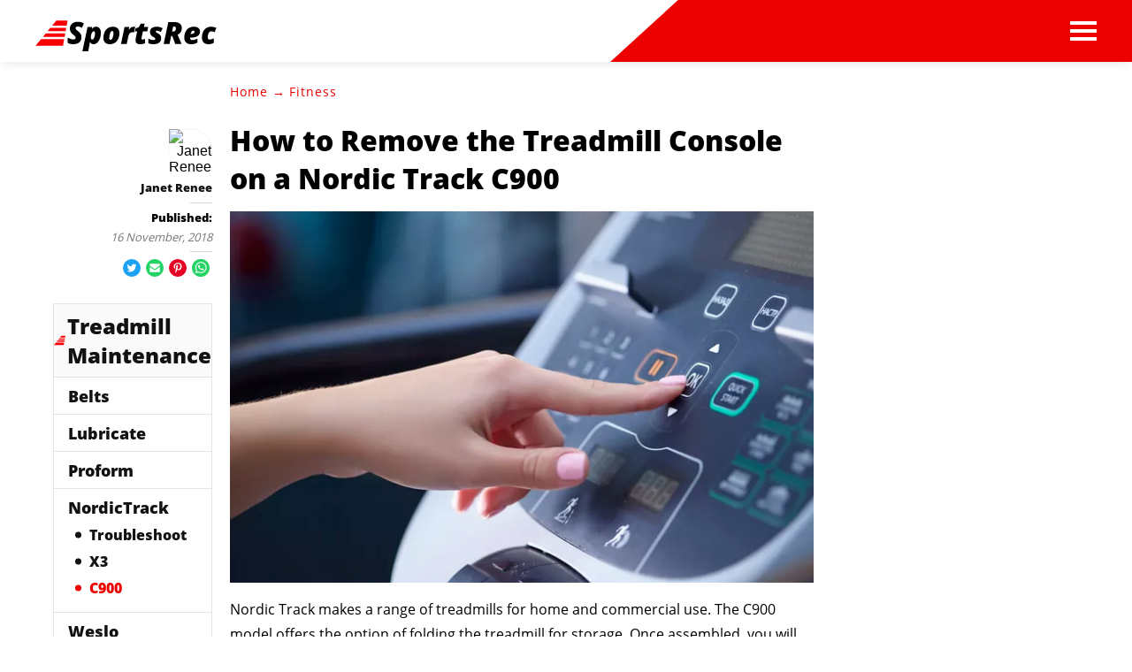

--- FILE ---
content_type: text/html; charset=utf-8
request_url: https://www.google.com/recaptcha/api2/aframe
body_size: 264
content:
<!DOCTYPE HTML><html><head><meta http-equiv="content-type" content="text/html; charset=UTF-8"></head><body><script nonce="bvvp35mnOawUohwIYsa2IA">/** Anti-fraud and anti-abuse applications only. See google.com/recaptcha */ try{var clients={'sodar':'https://pagead2.googlesyndication.com/pagead/sodar?'};window.addEventListener("message",function(a){try{if(a.source===window.parent){var b=JSON.parse(a.data);var c=clients[b['id']];if(c){var d=document.createElement('img');d.src=c+b['params']+'&rc='+(localStorage.getItem("rc::a")?sessionStorage.getItem("rc::b"):"");window.document.body.appendChild(d);sessionStorage.setItem("rc::e",parseInt(sessionStorage.getItem("rc::e")||0)+1);localStorage.setItem("rc::h",'1765816290986');}}}catch(b){}});window.parent.postMessage("_grecaptcha_ready", "*");}catch(b){}</script></body></html>

--- FILE ---
content_type: image/svg+xml
request_url: https://www.sportsrec.com/public/images/logo-fallback.svg
body_size: 10816
content:
<svg width="727px" height="400px" viewBox="0 0 727 400" version="1.1" xmlns="http://www.w3.org/2000/svg" xmlns:xlink="http://www.w3.org/1999/xlink">
    <g stroke="none" stroke-width="1" fill="none" fill-rule="evenodd">
        <g>
            <g transform="translate(0.024743, 0.088959)" fill="#FFFFFF">
                <rect x="0.998630137" y="0.5" width="725.005479" height="398.002494"></rect>
            </g>
            <g transform="translate(230.354450, 165.240548)" fill="#000000">
                <path d="M28.588663,39.4259295 C29.0939691,36.5618218 27.6863517,34.3716547 24.3657684,32.8553624 L17.3997971,30.075507 C9.31489881,26.4652872 5.4770359,21.4952925 5.88609326,15.1653738 C6.05452864,12.2290617 7.0170021,9.62974245 8.7735425,7.36733804 C10.5300829,5.10493364 12.9964211,3.32993553 16.1726312,2.04229047 C19.3488412,0.754645409 22.7776529,0.134900307 26.4591691,0.183036571 C31.5362928,0.279309099 35.6388359,1.78956173 38.7669215,4.71383976 C41.8950072,7.63811779 43.4349647,11.5551475 43.3868403,16.4650464 L32.8476506,16.4650464 C32.9679616,14.0823014 32.4446166,12.229083 31.2776001,10.9053358 C30.1105835,9.58158849 28.2999303,8.89565702 25.8455862,8.84752076 C23.4393664,8.79938449 21.3459867,9.34692628 19.5653841,10.4901626 C17.7847815,11.6333988 16.7260607,13.2038209 16.3891899,15.2014758 C15.9320081,17.8249022 17.6885222,19.9067644 21.6587848,21.4471248 L26.423076,23.2522257 L29.1661528,24.5157963 C36.264501,28.0297436 39.5850345,32.9636366 39.1278527,39.3176235 C38.9112929,42.4224125 37.9187422,45.099952 36.1501707,47.3503224 C34.3815992,49.6006927 31.9754155,51.3275553 28.9315476,52.5309619 C25.8876796,53.7343685 22.5370689,54.2999611 18.8796149,54.2277567 C15.1499743,54.1555523 11.8294408,53.3733497 8.91791497,51.8811256 C6.00638909,50.3889014 3.79270013,48.2829714 2.2767817,45.5632725 C0.857112056,43.0361186 0.195411554,40.1479861 0.291660343,36.8987883 L10.8669432,36.9348903 C10.5300724,42.6390376 13.3332764,45.539204 19.2766391,45.6354765 C21.8512943,45.6354765 23.9687359,45.0698839 25.6290275,43.9386817 C27.2893191,42.8074795 28.2758544,41.3032438 28.588663,39.4259295 Z"></path>
                <path d="M80.9597737,34.0467289 C80.4544675,38.1383114 79.3837158,41.7725448 77.7474864,44.9495382 C76.111257,48.1265316 74.0780318,50.4851732 71.6477498,52.0255336 C69.2174679,53.5658941 66.5225422,54.2999611 63.5628919,54.2277567 C59.785127,54.1314842 56.8014592,52.7235196 54.6117993,50.0038206 L51.0385808,68.4880536 L40.8603223,68.4880536 L50.2084392,14.4072314 L59.5926492,14.3711294 L58.90688,18.3062493 C61.7221571,15.1292559 65.0426906,13.5889186 68.8685799,13.6851911 C72.6944693,13.7814636 75.6661061,15.1713774 77.7835795,17.8549741 C79.9010529,20.5385708 81.0319592,24.1788212 81.1763324,28.7758344 C81.2244567,30.2680586 81.1522712,32.0250058 80.9597737,34.0467289 Z M70.8537013,33.2885866 L71.07026,29.8227929 C71.1183844,27.4881841 70.6912868,25.6349657 69.7889544,24.2630822 C68.886622,22.8911987 67.5692364,22.1811994 65.8367582,22.1330632 C62.877108,22.0367906 60.4348316,23.2883147 58.5098558,25.887673 L55.5863134,41.9891728 C56.4766147,44.4200541 58.3895307,45.6836121 61.3251188,45.7798846 C63.7794629,45.852089 65.824719,44.901412 67.4609484,42.9278252 C69.0971779,40.9542384 70.2280842,37.741191 70.8537013,33.2885866 Z"></path>
                <path d="M106.513699,13.6851911 C109.954594,13.7333274 112.920215,14.6178179 115.410652,16.3386894 C117.90109,18.0595608 119.729789,20.4302363 120.896806,23.4507868 C122.063823,26.4713374 122.478889,29.8227745 122.142019,33.5051987 C121.588588,39.7147767 119.429038,44.7389239 115.663304,48.577791 C111.89757,52.416658 107.247621,54.2879272 101.713315,54.1916547 C98.3205453,54.1435184 95.3850012,53.2710617 92.9065949,51.5742584 C90.4281886,49.8774551 88.599489,47.5248305 87.4204413,44.516314 C86.2413937,41.5077975 85.8203115,38.1864451 86.1571823,34.5521572 C86.7827994,28.1018978 88.9724265,22.9754626 92.7261293,19.1726977 C96.4798321,15.3699329 101.075643,13.5407823 106.513699,13.6851911 Z M96.2271615,38.270665 C96.2752859,40.5812056 96.8166773,42.4043393 97.8513517,43.7401206 C98.8860262,45.0759019 100.341767,45.7678504 102.218619,45.8159866 C105.346704,45.9122591 107.801012,44.4742098 109.581614,41.5017955 C111.362217,38.5293812 112.19235,34.6243854 112.072039,29.7866909 C111.97579,27.4761502 111.416353,25.6289488 110.393709,24.2450312 C109.371066,22.8611136 107.909309,22.1450974 106.008396,22.0969612 C102.976559,22.0006886 100.552329,23.4267041 98.7356331,26.3750502 C96.9189372,29.3233964 96.0827884,33.2885617 96.2271615,38.270665 Z"></path>
                <path d="M151.81056,24.1908782 C150.414952,23.9501969 149.272015,23.829858 148.381714,23.829858 C144.748322,23.7335855 141.872932,25.0934145 139.755459,27.909386 L135.243819,53.4696143 L125.065561,53.4696143 L131.851067,14.4072314 L141.415742,14.3711294 L140.477321,19.1365957 C142.931665,15.4541715 145.963457,13.6129871 149.572786,13.6129871 C150.583399,13.6129871 151.762429,13.7814615 153.109912,14.1184153 L151.81056,24.1908782 Z"></path>
                <path d="M172.239263,4.8040948 L170.542887,14.4072314 L177.039647,14.4072314 L175.704202,22.0608591 L169.207441,22.0608591 L165.886875,41.6281526 C165.742501,42.8556273 165.838749,43.7942704 166.17562,44.44411 C166.51249,45.0939495 167.330593,45.4429322 168.629951,45.4910685 C169.014947,45.5151366 170.049606,45.4549672 171.733959,45.3105584 L171.012097,53.2891042 C169.207432,53.8908075 167.258423,54.1675869 165.165012,54.1194506 C161.820367,54.0713144 159.329967,53.0243663 157.693737,50.9785751 C156.057508,48.9327839 155.383777,46.1649902 155.672523,42.6751111 L159.029183,22.0608591 L153.506936,22.0608591 L154.842381,14.4072314 L160.364628,14.4072314 L162.024911,4.8040948 L172.239263,4.8040948 Z"></path>
                <path d="M198.803796,42.458499 C199.188791,40.5330484 197.853359,39.1371177 194.79746,38.270665 L191.512987,37.4403186 C183.740897,35.2982548 179.963189,31.5196148 180.179748,26.1042851 C180.300059,22.4218609 181.930249,19.4194065 185.070366,17.0968317 C188.210482,14.774257 191.994206,13.6370548 196.42165,13.6851911 C200.825033,13.7333274 204.386184,14.9006143 207.105213,17.1870868 C209.824241,19.4735593 211.207796,22.5181323 211.255921,26.3208972 L201.149849,26.2847952 C201.197973,22.9393248 199.537706,21.242547 196.168999,21.1944107 C194.580894,21.1944107 193.203353,21.5915289 192.036337,22.3857773 C190.86932,23.1800257 190.153481,24.2510415 189.888796,25.5988569 C189.527864,27.5243074 190.983605,28.8841365 194.256063,29.6783848 L195.699788,30.003303 C199.020371,30.7975513 201.558895,31.7061097 203.315435,32.7290053 C205.071976,33.7519009 206.425454,35.0214758 207.375911,36.5377681 C208.326368,38.0540605 208.765496,39.8711772 208.69331,41.9891728 C208.621123,44.4681904 207.821067,46.6342897 206.293117,48.4875359 C204.765168,50.3407821 202.671788,51.7728144 200.012915,52.783676 C197.354043,53.7945375 194.556854,54.2638591 191.621266,54.1916547 C187.29007,54.1435184 183.680795,52.8980113 180.793331,50.4550959 C177.905868,48.0121805 176.438096,44.8532855 176.389971,40.9783163 L185.99074,41.0505203 C186.086989,44.7810808 188.084121,46.6704008 191.982197,46.7185371 C193.859049,46.7185371 195.405022,46.3334527 196.620163,45.5632725 C197.835303,44.7930923 198.563174,43.7581781 198.803796,42.458499 Z"></path>
                <path d="M236.735437,35.0455522 L228.145276,35.0455522 L224.788616,54.2879275 L214.213333,54.2879275 L223.344891,1.72339007 L240.741773,1.75949209 C246.564825,1.75949209 251.046342,3.13135503 254.186459,5.87512207 C257.326575,8.61888912 258.716146,12.4336308 258.355213,17.3194616 C257.849907,24.5399012 254.000014,29.5580314 246.805416,32.3740029 L254.204505,53.7102952 L254.204505,54.2879275 L242.943453,54.2879275 L236.735437,35.0455522 Z M229.661187,26.2727619 L237.529486,26.344966 C240.320701,26.2968297 242.624622,25.5447119 244.441317,24.0885899 C246.258013,22.6324679 247.346811,20.6528937 247.707744,18.149808 C248.044615,15.8151992 247.671657,13.9860486 246.588858,12.6623014 C245.506059,11.3385541 243.785638,10.6285549 241.427542,10.5322823 L232.404263,10.4961803 L229.661187,26.2727619 Z"></path>
                <path d="M278.064278,54.1916547 C274.647446,54.1675865 271.62167,53.3312315 268.986859,51.6825645 C266.352049,50.0338974 264.384994,47.7715269 263.085635,44.8953852 C261.786276,42.0192434 261.280978,38.8483146 261.569724,35.3825036 L261.678003,33.9384229 C262.038936,30.135658 263.145781,26.6458312 264.99857,23.4688378 C266.851359,20.2918444 269.233481,17.8429487 272.145007,16.1220773 C275.056533,14.4012058 278.280819,13.5889186 281.817962,13.6851911 C286.846961,13.7814636 290.654747,15.628665 293.241433,19.2268508 C295.828119,22.8250365 296.808639,27.3798622 296.183022,32.8914644 L295.605532,37.3320125 L271.675796,37.3320125 C271.579548,39.8591664 272.193124,41.8808591 273.516545,43.3971515 C274.839966,44.9134438 276.644604,45.6956463 278.930513,45.7437826 C282.636091,45.8400551 285.884439,44.4080227 288.675654,41.4476425 L293.331666,47.2239653 C291.863872,49.4382334 289.74643,51.165096 286.979277,52.4046048 C284.212125,53.6441136 281.240488,54.2397909 278.064278,54.1916547 Z M281.312658,22.0969612 C279.435807,22.0488249 277.769525,22.6384853 276.313762,23.86596 C274.857999,25.0934347 273.552644,27.2234325 272.397659,30.2560171 L286.401788,30.2560171 L286.618346,29.3173646 C286.762719,28.3546394 286.77475,27.4400641 286.654439,26.5736113 C286.413817,25.1776597 285.824302,24.088593 284.885877,23.3063787 C283.947451,22.5241645 282.75639,22.1210293 281.312658,22.0969612 Z"></path>
                <path d="M315.74549,45.8159866 C317.622342,45.8641229 319.186361,45.3526828 320.437596,44.2816509 C321.68883,43.210619 322.506932,41.7846036 322.891927,40.0035618 L332.456603,39.9674598 C332.288168,42.7112268 331.427957,45.1781734 329.875945,47.3683734 C328.323934,49.5585734 326.254616,51.2673851 323.667929,52.4948598 C321.081243,53.7223346 318.35624,54.2999611 315.492839,54.2277567 C310.752586,54.1555523 306.998939,52.5189439 304.231787,49.3178823 C301.464634,46.1168208 300.129202,41.8568253 300.225451,36.5377681 L300.33373,34.5521572 L300.369823,34.155035 C301.019503,27.8010481 303.161006,22.7648671 306.794398,19.0463407 C310.42779,15.3278143 314.915322,13.5407823 320.25713,13.6851911 C324.660512,13.7814636 328.155494,15.2195129 330.74218,17.9993822 C333.328866,20.7792514 334.598128,24.4435695 334.550004,28.9924465 L325.057514,28.9924465 C325.057514,26.898519 324.600339,25.2498767 323.685976,24.0464701 C322.771612,22.8430635 321.400088,22.1932337 319.571361,22.0969612 C314.710797,21.9525524 311.763222,25.5025486 310.728547,32.7470563 C310.367614,35.3704827 310.235274,37.5847176 310.331523,39.3898275 C310.572145,43.6017506 312.376783,45.7437822 315.74549,45.8159866 Z"></path>
            </g>
            <path d="M220.541314,199.381106 L166.252973,199.381106 L173.641511,190.415718 L222.180932,190.415718 L220.541314,199.381106 Z M219.550441,204.799168 L216.527167,221.330347 L148.164209,221.330347 L161.787851,204.799168 L219.550441,204.799168 Z M223.171804,184.997656 L178.106633,184.997656 L185.121231,176.486013 L224.728441,176.486013 L223.171804,184.997656 Z M225.719313,171.067951 L189.586353,171.067951 L199.888182,158.567521 L228.005431,158.567521 L225.719313,171.067951 Z" fill="#F80000"></path>
        </g>
    </g>
</svg>

--- FILE ---
content_type: application/javascript
request_url: https://www.sportsrec.com/dist/js/bundle-2.js
body_size: 2058
content:
(window["webpackJsonp"]=window["webpackJsonp"]||[]).push([["bundle-2","topic-mobile"],{"1b89":function(e,t,n){"use strict";n.r(t),n.d(t,"mobileTopics",(function(){return o})),n.d(t,"replaceMobileTopics",(function(){return c}));var i=n("2909"),o=(n("e9f5"),n("7d54"),n("d3b7"),n("159b"),function(){var e=arguments.length>0&&void 0!==arguments[0]?arguments[0]:1,t=document.querySelectorAll(".article-body-container")[e-1],n=t.querySelector(".mobile-topics-container");n.classList.add("bring-to-front");var o=n.querySelector(".dropdown"),c=Object(i["a"])(t.querySelectorAll(".mobile-topics-container .topics-list .sub-topic"));o.addEventListener("click",(function(){o.classList.toggle("spin"),c.forEach((function(e){return e.classList.toggle("show")}))}))}),c=function(){var e=arguments.length>0&&void 0!==arguments[0]?arguments[0]:2,t=document.querySelectorAll(".article-body-container")[e-2],n=t.querySelector(".mobile-topics-container");n.classList.add("hide")}},b3a0:function(e,t,n){"use strict";n.r(t),n.d(t,"inlineReferences",(function(){return o}));var i=n("2909"),o=(n("e9f5"),n("7d54"),n("d3b7"),n("159b"),function(){var e=arguments.length>0&&void 0!==arguments[0]?arguments[0]:1,t=document.querySelectorAll(".article-body-container")[e-1],n=Object(i["a"])(t.querySelectorAll(".headings-line .heading")),o=t.querySelector(".dropdown-content-target");n.forEach((function(e){e.addEventListener("click",(function(){if(e.classList.contains("active"))return e.classList.remove("active"),void(o.innerHTML="");o.innerHTML="",n.forEach((function(e){e.classList.remove("active")})),e.classList.add("active");var t=e.nextElementSibling.innerHTML;o.innerHTML=t}))}))})},edfc:function(e,t,n){"use strict";n.r(t),n.d(t,"default",(function(){return c}));var i=n("d4ec"),o=n("bee2"),c=function(){function e(t,n){Object(i["a"])(this,e),this.isOpen=!1,this.trigger=t,this.modal=n}return Object(o["a"])(e,[{key:"addClickListenerToIcon",value:function(){var e=this;this.trigger.addEventListener("click",(function(t){t.stopPropagation(),e.modal.classList.add("show"),e.addListenerToBody(),document.body.classList.add("no-scroll")}))}},{key:"addListenerToBody",value:function(){var e=this;document.body.addEventListener("click",(function(t){e.handleClickWithModalOpen(t)}))}},{key:"handleClickWithModalOpen",value:function(e){var t=this.modal.querySelector(".close-button"),n=this.modal.querySelector(".modal-wrapper");n.contains(e.target)&&e.target!==t||(this.modal.classList.remove("show"),document.body.classList.remove("no-scroll"))}},{key:"init",value:function(){this.addClickListenerToIcon()}}])}()}}]);

--- FILE ---
content_type: application/javascript
request_url: https://www.sportsrec.com/dist/js/main.js
body_size: 10281
content:
(function(e){function t(t){for(var a,i,l=t[0],d=t[1],c=t[2],s=0,u=[];s<l.length;s++)i=l[s],Object.prototype.hasOwnProperty.call(r,i)&&r[i]&&u.push(r[i][0]),r[i]=0;for(a in d)Object.prototype.hasOwnProperty.call(d,a)&&(e[a]=d[a]);f&&f(t);while(u.length)u.shift()();return o.push.apply(o,c||[]),n()}function n(){for(var e,t=0;t<o.length;t++){for(var n=o[t],a=!0,i=1;i<n.length;i++){var l=n[i];0!==r[l]&&(a=!1)}a&&(o.splice(t--,1),e=d(d.s=n[0]))}return e}var a={},i={main:0},r={main:0},o=[];function l(e){return d.p+"js/"+({"bundle-2":"bundle-2","ie-fetch-polyfill":"ie-fetch-polyfill","intersection-observer-polyfill":"intersection-observer-polyfill","topic-mobile":"topic-mobile","widget-manager":"widget-manager","widget-text-with-image-rcp":"widget-text-with-image-rcp"}[e]||e)+".js"}function d(t){if(a[t])return a[t].exports;var n=a[t]={i:t,l:!1,exports:{}};return e[t].call(n.exports,n,n.exports,d),n.l=!0,n.exports}d.e=function(e){var t=[],n={"widget-text-with-image-rcp":1};i[e]?t.push(i[e]):0!==i[e]&&n[e]&&t.push(i[e]=new Promise((function(t,n){for(var a="css/"+({"bundle-2":"bundle-2","ie-fetch-polyfill":"ie-fetch-polyfill","intersection-observer-polyfill":"intersection-observer-polyfill","topic-mobile":"topic-mobile","widget-manager":"widget-manager","widget-text-with-image-rcp":"widget-text-with-image-rcp"}[e]||e)+".css",r=d.p+a,o=document.getElementsByTagName("link"),l=0;l<o.length;l++){var c=o[l],s=c.getAttribute("data-href")||c.getAttribute("href");if("stylesheet"===c.rel&&(s===a||s===r))return t()}var u=document.getElementsByTagName("style");for(l=0;l<u.length;l++){c=u[l],s=c.getAttribute("data-href");if(s===a||s===r)return t()}var f=document.createElement("link");f.rel="stylesheet",f.type="text/css",f.onload=t,f.onerror=function(t){var a=t&&t.target&&t.target.src||r,o=new Error("Loading CSS chunk "+e+" failed.\n("+a+")");o.code="CSS_CHUNK_LOAD_FAILED",o.request=a,delete i[e],f.parentNode.removeChild(f),n(o)},f.href=r;var h=document.getElementsByTagName("head")[0];h.appendChild(f)})).then((function(){i[e]=0})));var a=r[e];if(0!==a)if(a)t.push(a[2]);else{var o=new Promise((function(t,n){a=r[e]=[t,n]}));t.push(a[2]=o);var c,s=document.createElement("script");s.charset="utf-8",s.timeout=120,d.nc&&s.setAttribute("nonce",d.nc),s.src=l(e);var u=new Error;c=function(t){s.onerror=s.onload=null,clearTimeout(f);var n=r[e];if(0!==n){if(n){var a=t&&("load"===t.type?"missing":t.type),i=t&&t.target&&t.target.src;u.message="Loading chunk "+e+" failed.\n("+a+": "+i+")",u.name="ChunkLoadError",u.type=a,u.request=i,n[1](u)}r[e]=void 0}};var f=setTimeout((function(){c({type:"timeout",target:s})}),12e4);s.onerror=s.onload=c,document.head.appendChild(s)}return Promise.all(t)},d.m=e,d.c=a,d.d=function(e,t,n){d.o(e,t)||Object.defineProperty(e,t,{enumerable:!0,get:n})},d.r=function(e){"undefined"!==typeof Symbol&&Symbol.toStringTag&&Object.defineProperty(e,Symbol.toStringTag,{value:"Module"}),Object.defineProperty(e,"__esModule",{value:!0})},d.t=function(e,t){if(1&t&&(e=d(e)),8&t)return e;if(4&t&&"object"===typeof e&&e&&e.__esModule)return e;var n=Object.create(null);if(d.r(n),Object.defineProperty(n,"default",{enumerable:!0,value:e}),2&t&&"string"!=typeof e)for(var a in e)d.d(n,a,function(t){return e[t]}.bind(null,a));return n},d.n=function(e){var t=e&&e.__esModule?function(){return e["default"]}:function(){return e};return d.d(t,"a",t),t},d.o=function(e,t){return Object.prototype.hasOwnProperty.call(e,t)},d.p="//www.sportsrec.com/dist/",d.oe=function(e){throw console.error(e),e};var c=window["webpackJsonp"]=window["webpackJsonp"]||[],s=c.push.bind(c);c.push=t,c=c.slice();for(var u=0;u<c.length;u++)t(c[u]);var f=s;o.push([0,"chunk-vendors"]),n()})({0:function(e,t,n){e.exports=n("56d7")},"56d7":function(e,t,n){"use strict";n.r(t);var a=n("2909"),i=(n("e260"),n("e6cf"),n("cca6"),n("a79d"),n("14d9"),n("fb6a"),n("e9f5"),n("7d54"),n("d3b7"),n("3ca3"),n("159b"),n("ddb0"),n("fb98"),n("f849")),r={version:2,displayAdUnitPath:"/5055/sportsrec",allowedLocations:["ANY"],enable:{googleAdsense:!0,googleDisplay:!1,amazonBidding:!1,indexExchange:!1,taboola:!1,openwrap:!1,adBlockDetect:!1,blockthrough:!1,brandMetrics:!1,videoAds:!1,comScore:!0},bidTimeouts:{amazonTimeout:2500,openWrapTimeout:2500,indexExchangeTimeout:2e3,allBidsTimeout:3e3},scripts:{googleAdSense:"//pagead2.googlesyndication.com/pagead/js/adsbygoogle.js",googleDisplay:"//www.googletagservices.com/tag/js/gpt.js",amazonBidding:"//c.amazon-adsystem.com/aax2/apstag.js",indexExchange:null,taboola:null,openWrap:{desktop:"https://ads.pubmatic.com/AdServer/js/pwt/160687/7051",mobile:"https://ads.pubmatic.com/AdServer/js/pwt/160687/7052"},brandMetrics:null,comScore:"//segment-data.zqtk.net/leafgroup-eerfe3r?url="+encodeURIComponent(window.location.href)},profiles:{adsense:[{adUnitName:"adsense-inline",targetScreen:"desktop",html:'\n          \x3c!-- SPORTSREC_INLINE_AUTO --\x3e\n          <ins class="adsbygoogle"\n            style="display:block"\n            data-ad-client="ca-pub-2603947642260127"\n            data-ad-slot="9039224834"\n            data-ad-format="auto"\n            data-full-width-responsive="true">\n          </ins>'},{adUnitName:"adsense-main",targetScreen:"desktop",html:'\n          \x3c!-- SPORTSREC_MAIN_FIXED --\x3e\n          <ins class="adsbygoogle"\n            style="display:block"\n            data-ad-client="ca-pub-2603947642260127"\n            data-ad-slot="6413061498"\n            data-ad-format="auto"\n            data-full-width-responsive="true">\n          </ins>'}],adBlock:[{adUnitName:"adblock-adsense-main",targetScreen:"desktop",html:'\n          <ins id="ggabads" class="adsbygoogle"\n            style="display:inline-block;min-width:320px;max-width:1200px;width:100%;height:350px"\n            data-ad-client="ca-pub-3235755782694080"\n            data-ad-slot="2936736210">\n          </ins>'},{adUnitName:"adblock-adsense-main",targetScreen:"mobile",html:'\n          <ins id="ggabads" class="adsbygoogle"\n            style="display:inline-block;min-width:320px;max-width:1200px;width:100%;height:425px"\n            data-ad-client="ca-pub-3235755782694080"\n            data-ad-slot="2936736210">\n          </ins>'},{adUnitName:"adblock-adsense-desktop-link",targetScreen:"desktop",html:'\n          <ins class="adsbygoogle"\n            style="display:block;height:190px;"\n            data-ad-client="ca-pub-3235755782694080"\n            data-ad-slot="2362021149"\n            data-ad-format="link"\n            data-full-width-responsive="true">\n          </ins>'}],display:[{adUnitName:"rightrail",adUnitIndex:1,sizes:[[300,250],[300,600]],targeting:"atf",isFixed:!1,targetScreen:"desktop",refreshInterval:null,refreshThreshold:null,maxAllowedRefreshes:null},{adUnitName:"rightrail",adUnitIndex:2,sizes:[[300,250],[300,600]],targeting:"btf",isFixed:!1,targetScreen:"desktop",refreshInterval:[2e4,3e4],refreshThreshold:[.25,.55],maxAllowedRefreshes:5},{adUnitName:"slot",adUnitIndex:1,sizes:[[300,250]],targeting:"ad_1",isFixed:!1,targetScreen:"mobile",refreshInterval:null,refreshThreshold:null,maxAllowedRefreshes:null},{adUnitName:"slot",adUnitIndex:2,sizes:[[300,250]],targeting:"ad_2",isFixed:!1,targetScreen:"mobile",refreshInterval:null,refreshThreshold:null,maxAllowedRefreshes:null},{adUnitName:"adhesion",adUnitIndex:1,sizes:[[320,50],[320,100]],targeting:"adhesion",isFixed:!0,targetScreen:"mobile",refreshInterval:[2e4,3e4],refreshThreshold:[.25,.6],maxAllowedRefreshes:5},{adUnitName:"adhesion",adUnitIndex:1,sizes:[[728,90]],targeting:"adhesion",isFixed:!0,targetScreen:"desktop",refreshInterval:[2e4,3e4],refreshThreshold:[.25,.6],maxAllowedRefreshes:5}]}},o=r,l=n("6eab"),d=n("8db7"),c=n("cda7"),s=n("778b"),u=n("0cbf"),f=function(){var e=arguments.length>0&&void 0!==arguments[0]?arguments[0]:0,t=arguments.length>1?arguments[1]:void 0,n=t.querySelector(".topics-list").dataset.next,a=window.documentProfile.rcp||[];a[e]={url:n}};Object(i["a"])((function(){var e=document.querySelector(".topic-article"),t=document.body.classList.contains("article-page");if(t){n.e("widget-text-with-image-rcp").then(n.bind(null,"08cf")).then((function(e){var t=e.buildRcpWidget;t()}));var i=u["a"]>s["a"]?document.querySelector(".left-column .fact-checked"):document.querySelector(".article-title-container .fact-checked");i&&n.e("bundle-2").then(n.bind(null,"edfc")).then((function(e){var t=e.default,n=i,a=document.querySelector(".trust-modal"),r=new t(n,a);r.init()})),n.e("bundle-2").then(n.bind(null,"b3a0")).then((function(e){var t=e.inlineReferences;t()})),l["a"].on(d["EVENT_NEW_PAGE_INTERSECTED"],(function(e){var t=e.payload;n.e("widget-text-with-image-rcp").then(n.bind(null,"08cf")).then((function(e){var n=e.buildRcpWidget;n(t.pageId)}));var i=Object(a["a"])(document.querySelectorAll(".partial-container")).slice(-1)[0],r=u["a"]>s["a"]?i.querySelector(".left-column .fact-checked"):i.querySelector(".article-title-container .fact-checked");r&&n.e("bundle-2").then(n.bind(null,"edfc")).then((function(e){var t=e.default,n=r,a=i.querySelector(".trust-modal"),o=new t(n,a);o.init()})),n.e("bundle-2").then(n.bind(null,"b3a0")).then((function(e){var n=e.inlineReferences;n(t.pageId)}))})),l["a"].on(d["EVENT_NEW_CHUNK_ADDED_TO_DOM"],(function(e){var t=e.node,n=t.querySelectorAll(".adsbygoogle:not([data-ad-status])");if(n.length>0){var a=0,i=10,r=function(){window.adsbygoogle&&"function"===typeof window.adsbygoogle.push?n.forEach((function(){try{window.adsbygoogle.push({})}catch(e){console.warn("Failed to initialize AdSense ad:",e)}})):a<i&&(a++,setTimeout(r,100))};r()}}))}e&&(u["a"]<=s["a"]&&n.e("bundle-2").then(n.bind(null,"1b89")).then((function(e){var t=e.mobileTopics;t()})),f(0,document),l["a"].on(d["EVENT_NEW_PAGE_INTERSECTED"],(function(e){var t=e.payload.pageId;u["a"]<=s["a"]&&n.e("topic-mobile").then(n.bind(null,"1b89")).then((function(e){var n=e.mobileTopics,a=e.replaceMobileTopics;n(t),a(t)}))})),l["a"].on(d["EVENT_NEW_CHUNK_ADDED_TO_DOM"],(function(e){var t=e.chunkId,n=e.node;f(t,n)}))),Object(c["b"])(c["a"]).then((function(){return Promise.resolve().then(n.bind(null,"8db7"))})).then((function(e){var t=e.infiniteScroll,n=window.documentProfile.rcp||[];t.initialize({rcp:n,articlesContainerClass:".article-page-container",adConfig:o,eventManager:l["a"]})})),n.e("widget-manager").then(n.bind(null,"461b")).then((function(){var e=function(e){var t=e.querySelectorAll("[data-widget-config]");t.forEach((function(e){return window.LeafGroup.WidgetManager.registerContainer(e)}))};e(document),l["a"].on(d["EVENT_NEW_CHUNK_ADDED_TO_DOM"],(function(t){var n=t.node;e(n)}))}))}))},"778b":function(e,t,n){"use strict";n.d(t,"a",(function(){return a})),n.d(t,"b",(function(){return i})),n.d(t,"c",(function(){return r}));var a=1200,i=640,r=document.documentElement.clientWidth||document.body.clientWidth},fb98:function(e,t,n){}});

--- FILE ---
content_type: application/javascript
request_url: https://html-load.com/loader.min.js
body_size: 28627
content:
// 
//# sourceMappingURL=[data-uri]
(function(){function e(n,o){const r=t();return(e=function(e,t){return r[e-=348]})(n,o)}function t(){const e=["width not removed","/script/","no purpose 1 consent","json.parse","all","includes","application/javascript","azUyM3RscHplcXZzMHlqaDgxb2d1YTZ3bmJyN2M5bWY0aQ==","calculatorsoup.com","eventId=","URL","eDUwdzRvZTdjanpxOGtyNmk5YWZ0MnAxbmd1bG0zaHlidg==","sping","Window_decodeURIComponent","error","endsWith","naver",". Phase: ","_as_res","EventTarget","CSSStyleDeclaration","&host=","Math","HTMLVideoElement",", X-Length: ","https://report.error-report.com/modal?",", Script-Crc32: ","Event","adshieldMaxRTT","bTByeWlxdDgzNjJwMWZhdWxqNHpnaA==","https://report.error-report.com/modal?eventId=&error=Vml0YWwgQVBJIGJsb2NrZWQ%3D&domain=","nextSibling","window","isSleipnir","set","close-error-report","version=","S1ppe140PG0iNSdjJQpYTHVyeXBxQThbZUl3LURSfGtiQg==","as-async","MWtvaG12NHJsMDgzNjJhaXA3ZmpzNWN0YnF5Z3p3eG5l","PerformanceResourceTiming","intersectionRatio","isInRootIframe","VGhlcmUgd2FzIGEgcHJvYmxlbSBsb2FkaW5nIHRoZSBwYWdlLiBQbGVhc2UgY2xpY2sgT0sgdG8gbGVhcm4gbW9yZS4=","NFdCXTM+CW89bk12Y0thd19yVlI3emxxbSlGcGA6VGdPJw==","NzRoZnZidGNqMmVyb2EwdWw1Nnl3M2lucXhrZ3A5bTF6cw==","Integrity check failed: ","485313ceunDT","ZT9gM0FVPDJaWzsJaUpFRlYnfFBhOFQ1ai0udiA6cSNIKQ==","can't access document.hidden","query","string-try-catch","a3luYg==","c3ZtbQ==","self","android","setProperty","sdkVersion","baseURI","Loader aborted: ","RegExp","trident",", body: ","/report?","gpt-highfivve","dXl5aw==","bXRlcWgweXM2MnAxZnhqNTg5cm80YXVuemxpZzNjN3diaw==","alert","replaceSync","Chrome/","bkVlSkthLjpQe0E7eDBVTCI0J1hGbXx9d2Z2elEjN1pTKA==","12PCKdnR","rtt","fuse","adshield","adshieldAvgRTT","data-sdk","img","function a0Z(e,Z){const L=a0e();return a0Z=function(w,Q){w=w-0xf2;let v=L[w];return v;},a0Z(e,Z);}function a0e(){const eD=['onload','as_','526myoEGc','push','__sa_','__as_ready_resolve','__as_rej','addEventListener','LOADING','XMLHttpRequest','entries','getOwnPropertyDescriptor','_as_prehooked_functions','status','script_onerror','__fr','xhr_defer','href','isAdBlockerDetected','length','then','8fkpCwc','onerror','apply','readyState','_as_prehooked','set','__as_new_xhr_data','Window','catch','charCodeAt','location','document','onreadystatechange','__as_xhr_open_args','_as_injected_functions','DONE','open','toLowerCase','handleEvent','defineProperty','name','54270lMbrbp','__as_is_xhr_loading','prototype','decodeURIComponent','contentWindow','EventTarget','407388pPDlir','__as_xhr_onload','collect','get','call','JSON','setAttribute','Element','btoa','__as_is_ready_state_change_loading','GET','4281624sRJEmx','__origin','currentScript','1433495pfzHcj','__prehooked','1079200HKAVfx','window','error','687boqfKv','fetch','load','1578234UbzukV','function','remove','hostname','adshield'];a0e=function(){return eD;};return a0e();}(function(e,Z){const C=a0Z,L=e();while(!![]){try{const w=-parseInt(C(0x10a))/0x1*(-parseInt(C(0x114))/0x2)+-parseInt(C(0xf7))/0x3+-parseInt(C(0x127))/0x4*(parseInt(C(0x13c))/0x5)+parseInt(C(0x10d))/0x6+parseInt(C(0x105))/0x7+parseInt(C(0x107))/0x8+-parseInt(C(0x102))/0x9;if(w===Z)break;else L['push'](L['shift']());}catch(Q){L['push'](L['shift']());}}}(a0e,0x24a95),((()=>{'use strict';const m=a0Z;const Z={'HTMLIFrameElement_contentWindow':()=>Object[m(0x11d)](HTMLIFrameElement[m(0xf3)],m(0xf5)),'XMLHttpRequest_open':()=>Q(window,m(0x11b),m(0x137)),'Window_decodeURIComponent':()=>Q(window,m(0x12e),m(0xf4)),'Window_fetch':()=>Q(window,m(0x12e),m(0x10b)),'Element_setAttribute':()=>Q(window,m(0xfe),m(0xfd)),'EventTarget_addEventListener':()=>Q(window,m(0xf6),m(0x119))},L=m(0x116)+window[m(0xff)](window[m(0x131)][m(0x123)]),w={'get'(){const R=m;return this[R(0xf9)](),window[L];},'collectOne'(v){window[L]=window[L]||{},window[L][v]||(window[L][v]=Z[v]());},'collect'(){const V=m;window[L]=window[L]||{};for(const [v,l]of Object[V(0x11c)](Z))window[L][v]||(window[L][v]=l());}};function Q(v,l,X){const e0=m;var B,s,y;return e0(0x108)===l[e0(0x138)]()?v[X]:e0(0x132)===l?null===(B=v[e0(0x132)])||void 0x0===B?void 0x0:B[X]:e0(0xfc)===l?null===(s=v[e0(0xfc)])||void 0x0===s?void 0x0:s[X]:null===(y=v[l])||void 0x0===y||null===(y=y[e0(0xf3)])||void 0x0===y?void 0x0:y[X];}((()=>{const e2=m;var v,X,B;const y=W=>{const e1=a0Z;let b=0x0;for(let O=0x0,z=W[e1(0x125)];O<z;O++){b=(b<<0x5)-b+W[e1(0x130)](O),b|=0x0;}return b;};null===(v=document[e2(0x104)])||void 0x0===v||v[e2(0x10f)]();const g=function(W){const b=function(O){const e3=a0Z;return e3(0x113)+y(O[e3(0x131)][e3(0x110)]+e3(0x11e));}(W);return W[b]||(W[b]={}),W[b];}(window),j=function(W){const b=function(O){const e4=a0Z;return e4(0x113)+y(O[e4(0x131)][e4(0x110)]+e4(0x135));}(W);return W[b]||(W[b]={}),W[b];}(window),K=e2(0x113)+y(window[e2(0x131)][e2(0x110)]+e2(0x12b));(X=window)[e2(0x117)]||(X[e2(0x117)]=[]),(B=window)[e2(0x118)]||(B[e2(0x118)]=[]);let x=!0x1;window[e2(0x117)][e2(0x115)](()=>{x=!0x0;});const E=new Promise(W=>{setTimeout(()=>{x=!0x0,W();},0x1b5d);});function N(W){return function(){const e5=a0Z;for(var b=arguments[e5(0x125)],O=new Array(b),z=0x0;z<b;z++)O[z]=arguments[z];return x?W(...O):new Promise((k,S)=>{const e6=e5;W(...O)[e6(0x126)](k)[e6(0x12f)](function(){const e7=e6;for(var f=arguments[e7(0x125)],q=new Array(f),A=0x0;A<f;A++)q[A]=arguments[A];E[e7(0x126)](()=>S(...q)),window[e7(0x118)][e7(0x115)]({'type':e7(0x10b),'arguments':O,'errArgs':q,'reject':S,'resolve':k});});});};}const I=W=>{const e8=e2;var b,O,z;return e8(0x101)===(null===(b=W[e8(0x134)])||void 0x0===b?void 0x0:b[0x0])&&0x0===W[e8(0x11f)]&&((null===(O=W[e8(0x134)])||void 0x0===O?void 0x0:O[e8(0x125)])<0x3||!0x1!==(null===(z=W[e8(0x134)])||void 0x0===z?void 0x0:z[0x2]));},M=()=>{const e9=e2,W=Object[e9(0x11d)](XMLHttpRequest[e9(0xf3)],e9(0x133)),b=Object[e9(0x11d)](XMLHttpRequest[e9(0xf3)],e9(0x12a)),O=Object[e9(0x11d)](XMLHttpRequestEventTarget[e9(0xf3)],e9(0x128)),z=Object[e9(0x11d)](XMLHttpRequestEventTarget[e9(0xf3)],e9(0x112));W&&b&&O&&z&&(Object[e9(0x13a)](XMLHttpRequest[e9(0xf3)],e9(0x133),{'get':function(){const ee=e9,k=W[ee(0xfa)][ee(0xfb)](this);return(null==k?void 0x0:k[ee(0x103)])||k;},'set':function(k){const eZ=e9;if(x||!k||eZ(0x10e)!=typeof k)return W[eZ(0x12c)][eZ(0xfb)](this,k);const S=f=>{const eL=eZ;if(this[eL(0x12a)]===XMLHttpRequest[eL(0x136)]&&I(this))return this[eL(0x100)]=!0x0,E[eL(0x126)](()=>{const ew=eL;this[ew(0x100)]&&(this[ew(0x100)]=!0x1,k[ew(0xfb)](this,f));}),void window[eL(0x118)][eL(0x115)]({'type':eL(0x122),'callback':()=>(this[eL(0x100)]=!0x1,k[eL(0xfb)](this,f)),'xhr':this});k[eL(0xfb)](this,f);};S[eZ(0x103)]=k,W[eZ(0x12c)][eZ(0xfb)](this,S);}}),Object[e9(0x13a)](XMLHttpRequest[e9(0xf3)],e9(0x12a),{'get':function(){const eQ=e9;var k;return this[eQ(0x100)]?XMLHttpRequest[eQ(0x11a)]:null!==(k=this[eQ(0x12d)])&&void 0x0!==k&&k[eQ(0x12a)]?XMLHttpRequest[eQ(0x136)]:b[eQ(0xfa)][eQ(0xfb)](this);}}),Object[e9(0x13a)](XMLHttpRequestEventTarget[e9(0xf3)],e9(0x128),{'get':function(){const ev=e9,k=O[ev(0xfa)][ev(0xfb)](this);return(null==k?void 0x0:k[ev(0x103)])||k;},'set':function(k){const el=e9;if(x||!k||el(0x10e)!=typeof k)return O[el(0x12c)][el(0xfb)](this,k);const S=f=>{const er=el;if(I(this))return this[er(0xf2)]=!0x0,E[er(0x126)](()=>{const eX=er;this[eX(0xf2)]&&(this[eX(0xf2)]=!0x1,k[eX(0xfb)](this,f));}),void window[er(0x118)][er(0x115)]({'type':er(0x122),'callback':()=>(this[er(0xf2)]=!0x1,k[er(0xfb)](this,f)),'xhr':this});k[er(0xfb)](this,f);};S[el(0x103)]=k,O[el(0x12c)][el(0xfb)](this,S);}}),Object[e9(0x13a)](XMLHttpRequestEventTarget[e9(0xf3)],e9(0x112),{'get':function(){const eB=e9;return z[eB(0xfa)][eB(0xfb)](this);},'set':function(k){const es=e9;if(x||!k||es(0x10e)!=typeof k)return z[es(0x12c)][es(0xfb)](this,k);this[es(0xf8)]=k,this[es(0x119)](es(0x109),S=>{const ey=es;I(this)&&window[ey(0x118)][ey(0x115)]({'type':ey(0x122),'callback':()=>{},'xhr':this});}),z[es(0x12c)][es(0xfb)](this,k);}}));};function P(W){return function(){const eg=a0Z;for(var b=arguments[eg(0x125)],O=new Array(b),z=0x0;z<b;z++)O[z]=arguments[z];return this[eg(0x134)]=O,W[eg(0x129)](this,O);};}function Y(W,b,O){const et=e2,z=Object[et(0x11d)](W,b);if(z){const k={...z,'value':O};delete k[et(0xfa)],delete k[et(0x12c)],Object[et(0x13a)](W,b,k);}else W[b]=O;}function D(W,b,O){const ej=e2,z=W+'_'+b,k=w[ej(0xfa)]()[z];if(!k)return;const S=ej(0x108)===W[ej(0x138)]()?window:ej(0x132)===W?window[ej(0x132)]:ej(0xfc)===W?window[ej(0xfc)]:window[W][ej(0xf3)],f=function(){const eK=ej;for(var A=arguments[eK(0x125)],U=new Array(A),F=0x0;F<A;F++)U[F]=arguments[F];try{const J=j[z];return J?J[eK(0xfb)](this,k,...U):k[eK(0xfb)](this,...U);}catch(G){return k[eK(0xfb)](this,...U);}},q=O?O(f):f;Object[ej(0x13a)](q,ej(0x13b),{'value':b}),Object[ej(0x13a)](q,ej(0x106),{'value':!0x0}),Y(S,b,q),window[ej(0x117)][ej(0x115)](()=>{const ex=ej;window[ex(0x111)]&&!window[ex(0x111)][ex(0x124)]&&S[b]===q&&Y(S,b,k);}),g[z]=q;}window[K]||(w[e2(0xf9)](),D(e2(0x11b),e2(0x137),P),D(e2(0xfe),e2(0xfd)),D(e2(0x12e),e2(0x10b),N),(function(){const eN=e2,W=(z,k)=>new Promise((S,f)=>{const eE=a0Z,[q]=k;q[eE(0x121)]?f(k):(E[eE(0x126)](()=>f(k)),z[eE(0x119)](eE(0x10c),()=>S()),window[eE(0x118)][eE(0x115)]({'type':eE(0x120),'reject':()=>f(k),'errArgs':k,'tag':z}));}),b=Object[eN(0x11d)](HTMLElement[eN(0xf3)],eN(0x128));Object[eN(0x13a)](HTMLElement[eN(0xf3)],eN(0x128),{'get':function(){const eI=eN,z=b[eI(0xfa)][eI(0xfb)](this);return(null==z?void 0x0:z[eI(0x103)])||z;},'set':function(z){const eo=eN;var k=this;if(x||!(this instanceof HTMLScriptElement)||eo(0x10e)!=typeof z)return b[eo(0x12c)][eo(0xfb)](this,z);const S=function(){const ei=eo;for(var f=arguments[ei(0x125)],q=new Array(f),A=0x0;A<f;A++)q[A]=arguments[A];return W(k,q)[ei(0x12f)](U=>z[ei(0x129)](k,U));};S[eo(0x103)]=z,b[eo(0x12c)][eo(0xfb)](this,S);}});const O=EventTarget[eN(0xf3)][eN(0x119)];EventTarget[eN(0xf3)][eN(0x119)]=function(){const eM=eN;for(var z=this,k=arguments[eM(0x125)],S=new Array(k),f=0x0;f<k;f++)S[f]=arguments[f];const [q,A,...U]=S;if(x||!(this instanceof HTMLScriptElement)||eM(0x109)!==q||!(A instanceof Object))return O[eM(0xfb)](this,...S);const F=function(){const eP=eM;for(var J=arguments[eP(0x125)],G=new Array(J),H=0x0;H<J;H++)G[H]=arguments[H];return W(z,G)[eP(0x12f)](T=>{const eY=eP;eY(0x10e)==typeof A?A[eY(0x129)](z,T):A[eY(0x139)](...T);});};O[eM(0xfb)](this,q,F,...U);};}()),M(),window[K]=!0x0);})());})()));","cmd","gpt-ima-adshield","name","get-computed-style","c204ZmtocndhOTR5MGV1cGoybnEx","focus/","fetchLater","1143yPPqZu","concat","eDxbeWtZJTEtc0s5X0MwUmFqIzhPTGxdL0h3aHFGVQkz","charAt","[native code]","cnlwYQ==","getComputedStyle","isGecko","querySelector","edge","matchAll","check","open","statusText","Invalid protect url: ","ZnU2cXI4cGlrd2NueDFhc3RtNDc5YnZnMmV6bG8wM2h5","removeProperty","gpt-vuukle","reject","Date.now is not a function","ABCDEFGHIJKLMNOPQRSTUVWXYZabcdefghijklmnopqrstuvwxyz","port","document.querySelectorAll","src","reserved1Output","Firefox/","true","bzlxemF4dHA0MDZ3a2U3aWIyZzM4Znltdmo1bGNoMW5y","gpt-minutemedia","HTMLIFrameElement","X-Length","stringify","eventName","copyScriptElement","edg/","setImmediate","getPropertyValue","div","contentDocument","push","then","pubads","reserved2","element-tagName","innerHeight","reduce","querySelectorAll","target","raptive","googletag","attributes","none","performance","overflow","aG5bUlhtfERPSC86LkVWS0o7NH1TVQ==","replaceScriptElementAsync","match","coupang-dynamic","clearInterval","isSafari","ZndiaA==","elementFromPoint","NmFreWhvcjgwbTM3c2xmdzF2eHA=","cmVzZXJ2ZWQy","tagName","symplr","dispatchEvent","insertBefore","https:","status","gpt-andbeyond","http:","childElementCount","about:","userAgent","consents","document.classList.remove not work","https://html-load.com","TlhHdDU9fV1iSWtoKThUPnAtfGVXcw==","json","loader","outerWidth","sentrySampleRatio","adsinteractive","cmE7TUg3emZBb1EJeFRVaD9uPSFOSks5PHZgNXsjbVsz","483FOOfAn","wp-data","__gpp not found within timeout","div#contents > span#ads","N2d0a3JwYzQ1bndoNmk4amZ2OTNic3lsYXFlem11Mm8xMA==","19277570ekIURu","gpt-rubicon","dataset","responseType","Timed out waiting for consent readiness","HTMLImageElement","TopLevelCss","Invalid protect url prefix: ","as_","insertAdjacentHTML","e2VGJU9YclEyPm5wM0pOXTQ3dQ==","gpt-firstimpression","as_loader_version","fromCharCode","InE0CkozZmtaaGombHRgd0g1MFQ9J2d8KEVQW0ItUVlE","brave","parent","(function(){","fetchScript error(script malformed), url: ","status code: ","Window","text","length","abs",'{"apply-ratio":1,"',"isBrave","ZWhvcg==","ZmthZA==","UserAgent","opera","cmVzZXJ2ZWQx","resources-v2://","input","document.classList.contains","innerWidth","test","url","XHlqTUYtZiJSWwlId3hucylwSUMxPTI1OEU5NlBLOkpPCg==","keys","now","removeAttribute","recovery","alt","requestIdleCallback not exists","tel:","dzFHcD4weUJgNVl0XGU0Ml1eQzNPVVhnYiBufWEnVGZxew==","Css","prototype","poster","dWwyb3cwMWo5enE1OG1mazRjdjM3YWJzeWlndGVoNnhu","headers","jkl","script not executed(inline)","Url","regexp-test","fXFCPHpgUFpbWUg6MHNqdmFPcA==","IFrame","players","resource","/resources/","whale","document.head.appendChild, removeChild, childNodes","dVY2fSlRJz9Ee1NlQU1YNDtFZg==","from","configIndex","gpt-adshield","mailto:","elem","revokeObjectURL","inventory_name","Element.remove","rel","addModule","eTkzcmZ0czdseHE4dmtnamVuNW0waTZ3emhhcDF1Y2Iybw==","data-query","split","responseXML","ping","server","tags","gpt-funke","catch","Y3E5ODM0a2h3czJ0cmFnajdmbG55bXU=","XMLHttpRequest.onreadystatechange","reload","contains","left","AdShield API","race","polarbyte","[data-uri]","azk2WUsodi8mSUNtR0IJNWJ6YT9IY1BfMVcgcVJvQS49Cg==","childNodes","cultureg","MG96dXBrcng2cWp3bnlnbDM0bTdpOXRoMWY4djJiZWM1","classList","setItem","div#contents","wrong googletag.pubads()",".js","toString","slice","tcloaded","dmJybDRzN3U5ZjhuejVqcHFpMG13dGU2Y3loYWcxM294","dable-tdn","setHTMLUnsafe","AdShield API cmd","HTMLAnchorElement","gpt-adapex","dXk4b2EyczZnNGozMDF0OWJpcDdyYw==","gpt-enliple","bmxvYw==","script","toPrimitive","UUNBQlYiXSMwamImV282dDpVdWlIZzFyUEQ0JSlSbE5rLQ==","resolve","AdShield API cmd.push result","gpt-nextmillennium","referrer","width","delete","getElementsByTagName","/view","function a0v(F,v){const h=a0F();return a0v=function(L,H){L=L-0x85;let E=h[L];return E;},a0v(F,v);}function a0F(){const y=['length','includes','removeEventListener','99DdfTHL','message','426867skijjn','926090UmJmXE','5618020JaGBio','forEach','delete','9152640ERdRZO','get','c3RyaW5n','setTimeout','handleEvent','eval','requestIdleCallback','399064oRTnwg','168YhZGAx','test','requestAnimationFrame','error','call','set','addEventListener','filter','load','61678oqLYfA','setInterval','ZnVuY3Rpb24','prototype','click','3732384LyVUeN','27bKBjKK','slice'];a0F=function(){return y;};return a0F();}(function(F,v){const i=a0v,h=F();while(!![]){try{const L=-parseInt(i(0x94))/0x1+parseInt(i(0x9e))/0x2*(parseInt(i(0x86))/0x3)+-parseInt(i(0xa3))/0x4+parseInt(i(0x89))/0x5+parseInt(i(0x8d))/0x6+parseInt(i(0x88))/0x7*(parseInt(i(0x95))/0x8)+-parseInt(i(0xa4))/0x9*(parseInt(i(0x8a))/0xa);if(L===v)break;else h['push'](h['shift']());}catch(H){h['push'](h['shift']());}}}(a0F,0xf2094),((()=>{const G=a0v,F=(E,B)=>typeof E===B,v=atob(G(0xa0)),h=atob(G(0x8f));if(!F(h,h))return;{const E=RegExp[G(0xa1)][G(0x96)];RegExp[G(0xa1)][G(0x96)]=function(B){const g=G;return E[g(0x99)](this,B);};}[G(0x97),G(0x93),G(0x9f),G(0x90)][G(0x9c)](B=>window[B])[G(0x8b)](B=>window[B]=H(window[B],B)),EventTarget[G(0xa1)][G(0x9b)]=H(EventTarget[G(0xa1)][G(0x9b)],G(0x9b),0x1),EventTarget[G(0xa1)][G(0x85)]=H(EventTarget[G(0xa1)][G(0x85)],G(0x85),0x1);const L=new Map();function H(B,u){const P=G;let p=arguments[P(0xa6)]>0x2&&void 0x0!==arguments[0x2]?arguments[0x2]:0x0;return function(){const o=P;for(var S=arguments[o(0xa6)],K=new Array(S),N=0x0;N<S;N++)K[N]=arguments[N];const Q=K[o(0xa5)](0x0,p),Y=K[p],b=K[o(0xa5)](p+0x1);if(!Y)return B[o(0x99)](this,...K);if(o(0x9f)!==u&&o(0x90)!==u&&!F(Y,v)&&!F(Y[o(0x91)],v))return B[o(0x99)](this,...K);let f=null;if(o(0x9b)===u||o(0x85)===u){const I=[o(0x9d),o(0x98),o(0x87),o(0xa2)],J=Q[0x0];if(!I[o(0xa7)](J))return B[o(0x99)](this,...K);L[o(0x8e)](this)||L[o(0x9a)](this,new Map()),L[o(0x8e)](this)[o(0x8e)](J)||L[o(0x8e)](this)[o(0x9a)](J,new Map()),f=L[o(0x8e)](this)[o(0x8e)](J)[o(0x8e)](Y);}if(f=f||function(){const W=o;for(var x=arguments[W(0xa6)],X=new Array(x),m=0x0;m<x;m++)X[m]=arguments[m];return F(Y,v)?Y[W(0x99)](this,...X):F(Y,h)?window[W(0x92)](Y):F(Y[W(0x91)],v)?Y[W(0x91)][W(0x99)](Y,...X):void 0x0;},o(0x9b)===u){const x=Q[0x0];L[o(0x8e)](this)[o(0x8e)](x)[o(0x9a)](Y,f);}else{if(o(0x85)===u){const X=Q[0x0],m=L[o(0x8e)](this)[o(0x8e)](X)[o(0x8e)](Y)||Y;return L[o(0x8e)](this)[o(0x8e)](X)[o(0x8c)](Y),B[o(0x99)](this,...Q,m,...b);}}return B[o(0x99)](this,...Q,f,...b);};}})()));","createElement","tpmn","eDI5aGI4cHd2c2lsY21xMDY1dDQzN3JueXVvMWpmemtl",", cfRay: ","samsungbrowser","cmVzZXJ2ZWQySW5wdXQ=","onLine","loader-check","Promise","last_bfa_at","error on contentWindow","History","search","fetch","7Y6Y7J207KeA66W8IOu2iOufrOyYpOuKlCDspJEg66y47KCc6rCAIOuwnOyDne2WiOyKteuLiOuLpC4g7J6Q7IS47ZWcIOuCtOyaqeydhCDrs7TroKTrqbQgJ+2ZleyduCfsnYQg7YG066at7ZWY7IS47JqULg==","pagehide","ariaLabel","shift","bWlsYmAjM0JhcV07RFRWP2UuPCAmYw==","parse","traffective","HTMLScriptElement","intersectionRect","dXNqbDRmaHdicHIzaXl6NXhnODZtOWV2Y243b2swYTIxdA==","_as_req","reserved1","NodeList","srcset","reverse","OTF5c3hlOGx1b3JuNnZwY2l3cQ==","listenerId","content","max","ssmas","output","4WLyDPf","URLSearchParams","isInAdIframe","keyval","nhn","VHg8V3xYdmN1YkN6LWVrVS8gb2lNCSY6JUlnPjJoe3Nb","Array","getElementsByClassName","document.documentElement.clientWidth, clientHeight","origin","cGhtMjF2OWN3NGI3M3lnbG5meG90YXpzdWo4cXJrNjUwaQ==","gpt-adpushup","idx","insertAdjacentElement","Element","VzB8N196fXtyb1lraFhMXiUoJy8+TnRRR2d1WlNBNHZV","utf-8",'{"type": "tag", "marshalled": "<html></html>"}',"height","XnpHW3dtCkNgPThCdj48Jl0wOlQgTCNweDNYbGktbikuNA==","c3hwMlc5IC0zT25TJjdIPXJWNEQ7VFthdyFdTUFJL31MbA==","POST","Script","document.getElementsByTagName","&message=","em5iZw==","unknown","https://report.error-report.com/modal?eventId=&error=","KAlFSENfO3MvLldnTmZWbCB6OU1ZaFF9VGo6SkZVUykj","document.querySelector","setAttributeNS","removeEventListener","encodeURI","anymind","style","bTg5NjFxd3pnaHUyN3hlb2FwbjNrNWlsdnJmamM0c3l0MA==","requestIdleCallback","clearTimeout","def","setInterval","top","player","MUVIYi58dT9wKHFmUGl0eSdyNk8lCXc9XTlCSlJEOzo4aw==","firefox","parseInt","(E2) Invalid protect url: ","Failed to load website due to adblock: ","WwllJjVCXlc+MCMKcmJxSTd9LUF8Yw==","Y29rcQ==","__tcfapi not found within timeout","transferSize","writeln","scrollX,Y","findIndex","DOMParser","min","ing","script:","abc","geniee","Jm0yR1Q1SXJQIiAuQihvPTppZ2JKcFduejd0Y3ZOWmA+Cg==","appendChild","wrong contentWindow","gpt-interworks","string-api","Failed to load script: ","JSON","blob:","Cf-Ray","getElementById","mezzomedia","cookie","MzZxejBtdjl0bmU3a3dyYTVpMXVqeDI4b3lmc3BjZ2xoNA==","IntersectionObserverEntry","iframe","MessagePort","HTMLLinkElement","try-catch","as_domain","script not executed(blob)","cWdwazM3NW50bDhqdzlybXgyaTBoYzF6dXY0b2J5NnNlZg==","getEntriesByType","DOMTokenList","Failed to fetch script: ","Response","gecko/","adthrive","stack","_isTcfNeeded","HTMLFormElement","cssText","gpt-clickio","Forcepoint","Jmo8UkRzW1c+YnVrTWBjPzEpCWw=","children","useragent","cXhuNml1cDNvdDhnejdmbGN3MDlieQ==","eDVBOGhFOT0KUUcxIkN1SidvVihJKT5sYlc0RCNlIEw2","728px","frames","promise tainted","frameElement","evaluate","endpoint","as-extra","initial","core-ads","MW53c3I3dms4ZmgwbDN1dDkyamlncXg2ejQ1Y3BibXlv","scrollY","reserved2Output","getAttributeNames","random","Headers","decodeURI","/resources/v2/","object-keys","Function","signalStatus","aXRoYw==","find","href","indexOf","ME5tfXViQzlMNmt7Nygibng+cz1Lb11JQncveVNnZiVX","cWJ1dw==","ZW93NXJmbHVxOHg0emdqNzBwMTNjaTZtaDJzOXRua2Fidg==","onreadystatechange","hash","forEach","tcString","czN6Ym85YWhnZjdsazV5MGN1bXJwcW53eDZpNGpldnQy","__gpp","Node_insertBefore","b2lscjg3dDZnMXFiejVlZjRodnB5Y3VqbXgzbndzMDJrOQ==","), url: ","btoa","insertAfter","HTMLMetaElement","884082ZDBGDW","worldhistory.org","as_modal_loaded","O2ZlUVhcLk54PHl9MgpVOWJJU0wvNmkhWXUjQWh8Q15a","contentWindow","sleipnir/","as_window_id","entries","<html></html>","eX1YV11PJkdsL0N0KXNZQjgtYkY0UgpEJ3BTRTBcdS5aUA==","srcdoc","write","charCodeAt","insertRule","reserved1Input","send","VHNwektcVnZMMzkpOlBSYTh4Oy51ZyhgdD93XTZDT2ZGMQ==","document - link element","data-resource","math-random","Number","a3JCSnREKFFsdl4+I1toe1gxOW8mU0VBTS9uIk89IDA1UA==","scribd.com","currentScript","eVw2WmcxcW1ea3pjJ3woWWlvUiI+Rgo=","randomize","djlhcHlpazYyMzBqNW1sN244YnVxcmYxemdzY2V3eHQ0","&title=","cmVzZXJ2ZWQxSW5wdXQ=","Invalid reserved state: ","Element_innerHTML","enliple","document.getElementsByClassName","http","gpt-nextmillenium","HTMLStyleElement","getOwnPropertyDescriptor","title","object","append","connection","gpt-publisher","confirm","WEVRNSU8Sl9oIy4wZj92ZUs6ewlDdXRqYEJQOE5HVWIp","filter","adshield-native","Element_getAttribute","getBoundingClientRect","picrew.me","})()","a2AoNTl3aikie2c+c1xvNlRpQXgKTFA/cWFwdDBdLUl5ZQ==","X2w8IFZ6cURGOjJnNjF3e2ltKCI3TEFaYS9eaiVcJ0s/","hostage","CrOS","__tcfapi","&url=","HTMLSourceElement","createObjectURL","text/css","scrollHeight",'","width":160,"height":600,"position":{"selector":"div#contents","position-rule":"child-0","insert-rule":[]},"original-ads":[{"selector":"div#contents > span#ads"}],"attributes":[]}]}',"aXZtc2xyNDhhY2Uzem9rZ3h0MTBiNnA=","opt/","article","XMLHttpRequest","html","fxios/","Zm1qeA==","pubstack","Failed to get key from: ","ar-v1","bWpiMGZldTZseng3a3FoZ29wNGF0ODMxYzkyeXdpcjVu","opr","startsWith","aW5wdXQ=","Nm52OGNqZ3picXMxazQ5d2x4NzUzYWU=","useractioncomplete","toLowerCase","extra","attributionSrc","Node_baseURI","resources://","value","em1wYw==","right","Object","5Qnclbz","865864QquKqr","fGAJJ1JxajZDTldIXUk4c3g3dTNm","inventories_key","sendBeacon","version","as-empty-bidder","defineProperty","some","bottom","isArray","outerHTML","PEdjcE9JLwl6QVglNj85byByLmJtRlJpZT5Lc18pdjtWdQ==","gpt-adsinteractive","w2g","javascript:","cDkxdHp4NGlic2h3ZjNxeWVuNTA2dWdvMm1rdjhscmpjNw==","aXJycg==","MHQ4a2JmMjZ1ejlzbWg3MTRwY2V4eQ==","parseFromString","width: 100vw; height: 100vh; z-index: 2147483647; position: fixed; left: 0; top: 0;","stopImmediatePropagation","PerformanceEntry","cXA1cjg0Mnljdnhqb3diYXo3dWh0czlnazZpMGVtbjEzZg==","Date","ar-yahoo-v1","call","gpt-geniee","findLastIndex","sectionChange","localStorage","stopPropagation","7775372ylCfxI","base64 failed","flatMap","N3o+Z317L1cjYGNbWlQmc0k8Mi1oYUtYWW4Kbyl4U0ZB","child-0","replaceChild","blN5TkRHJ01qL288VSBsIlFFa21pWDJIe1pZSmg0JT1f","Failed to decode protect-url: url is empty","Version/","__sa_","KHIlOTZqVks3e2tQCWdEaE9jRnMnMTtNIkl1UVoveXFB","property","atob","charset","crios","script malformed. source length: ","fetchScript error(status: ","parentNode","isFirefox","readyState","num","responseText","gpt-tdn","cmVzZXJ2ZWQyT3V0cHV0","&is_brave=","Element_attributes","UWpeIE5DVXY1NGxlIlZNbV8zMEdM","load","aditude","aWQ=","removeChild","protocol","hasAttribute","parentElement","snigel","number","boundingClientRect","duration","Py0wOHRQKEpIMUVHeyVbaiZzIiBENWs=","log","&type=negotiate_fail","reserved2Input","getItem","b3U3ZXJjdnc5bDAxeWdobmZpcDY4NWJ6eHF0YWszc2ptNA==","responseURL","TkduRThhX3kuRmpZTz00dzNdcDc=","RVlmP1JOMmF9V2JVNWVIX3xTdEpv","b3V0cHV0","d2VneWpwenV4MzhxMmE5dm1pZm90","cadmus script blocked","matches","xhr.onreadystatechange not set","PTZhMEc+UE9vMzdudj94JjFgXTJ0","document.hidden","searchParams","undefined","safari","gpt-adingo","Failed to execute packing script","adingo","cGxiaTIxY3hmbW8zNnRuNTB1cQ==","Click","Blob","char must be length 1","M2Jwa2ltZnZ4ZTcxNm56b3lydzBxNTI=","setAttribute","Node_appendChild","cachedResultIsInAdIframe","textContent","isNaN","className","error on googletag.pubads()","alphaStr","https://cadmus.script.ac","YEg7NFN5TUIuCmZ1eG52I1JyUDNFSlEmOVlbTzBjCUNVbw==","a24xZWhvNmZqYnI0MHB4YzlpMnE=","OWptYW53eXF4MHM1NHp1dG82aA==","HTMLElement","adlib","75150rHDGTr","Map","edgios","http://","type","a2Zwdg==","VW4gcHJvYmzDqG1lIGVzdCBzdXJ2ZW51IGxvcnMgZHUgY2hhcmdlbWVudCBkZSBsYSBwYWdlLiBWZXVpbGxleiBjbGlxdWVyIHN1ciBPSyBwb3VyIGVuIHNhdm9pciBwbHVzLg==","iterator","Worker","function","cmVzZXJ2ZWQxT3V0cHV0","replaceState","scrollWidth","adsense","X-Crc32","Navigator","Date.now","HTMLMediaElement","&error=","display","width not set properly","JlhEX1FPaE1ybHRwUjFjNHpHClk=","exec","Date.now is not a number","close","getTime","originalUrl","promise","SharedStorageWorklet","navigator","stylesheet","document - find element","getWindowId","Clean.io Inc.","d3IyNzV5b2dzajRrdjAzaXpjbngxdWFxYjhwZmxtNnRo","getDeviceInfo","lastIndexOf","async","loading","str","NW52MWllZ3phMjY5anU4c29reTA0aDNwN3JsdGN4bWJx",", StatusCode: [","ZGdnbg==","EventTarget_addEventListener","eWJmcQ==","pathname","adfit","YmphM3prZnZxbHRndTVzdzY3OG4=","v7.4.137","outerHeight","atob-btoa","&domain=","test/v1ew/failed","Yml4cXJod245emptNTRvMTJmZTBz","_fa_","geniee-prebid","YTI3NGJjbGp0djBvbXc2ejlnNXAxM3VzOGVraHhpcmZx","MyV0CXsycmNrZnlYUl0/TksmL0ZndztUU01tbi03X2lVLg==","#as_domain","Window_fetch","location",", source length: ","visualViewport","document.createElement","debug","encodeURIComponent","teads","N3VpbDVhM2d4YnJwdHZqZXltbzRjMDl3cXpzNjgybmYx","data-src","adshield-api","can't access user-agent","document","document.getElementById","minutemedia","gpt-anymind","domain switched","map","string","scrollX","finally","get","nthChildOf","join","setIsTcfNeeded","dable","purpose","AS-ENCODED-VAL","innerText","warn","DocumentFragment","@@toPrimitive must return a primitive value.","as-revalidator","dmtkcw==","constructor",", Forcepoint detected","ybar","tri","NGJvdjI4c3lxN3hhY2VnNjVmbTA5cnQzbGlobmt1empwMQ==","1340gYSGlU","data:","N3k6eDIxOF1VI05DfW5XYU1Te0w=","eXB3engydXNtOG9nNXE3NHRhbmxiNnJpM3ZjZWhqOWtmMQ==","bGU0OTcxbTVpcnB1a3hqdjNzcTJvOHk2MGduYnp0aHdmYQ==","apply","&request_id=",'":[{"id":"',"addEventListener","QiBjMQkzRlklPGZfYjJsdV44Wk5DeiNHJ3ZXTTdyJlE9","AdShield API cmd.push","aXp4c29tcWgzcDhidmdhNDl3N2Z5MnRsdWM2ZTVuMDFy","remove","return this","data","pubkey","Rzc1MmVgTFh4J1ptfTk8CXs/Rg==","Document","QjggL1k5b11WSENfcDN5dApoVE9OaTVxNklHLXI9Mmcl","head","adpushup","Element_setAttribute","MessageEvent","], X-Crc32: ","freestar","Nm03a3dlM3Fhb2h1NWc0Yno4aQ==","trim","bzVoa203OHVwMnl4d3Z6c2owYXQxYmdscjZlaTQzbmNx","XncgVl8xcWs2OmooImc+aSVlfEwyY0k=","source","hidden","link","Node","appendScriptElementAsync","chrome","test/view/passed","M2M1MWdvcTQwcHphbDlyNnh1dnRrZXkyc3duajdtaWhi","innerHTML","728","eval","bWFHO0ZULmUyY1l6VjolaX0pZzRicC1LVVp5PHdMCl8/","span","message","tag","FontFace","edl","domain switch: no src attribute","yahoo-mail-v1","element-attributes","body","String","replace","action","LklwPnN6SjhFd2FoWU0vdjt5S2M9ZgooW19UIHEzbk9T","ddg/","add","CSSStyleDeclaration.set/get/removeProperty","parseFloat","host","56RkowAH","Error","token=","removeItem","cache_is_blocking_ads","documentElement","getGPPData","setTimeout","ghi","symbol","api","Yzc4NjNxYnNtd3k1NG90bmhpdjE=","postMessage","CSSStyleSheet","SktqJUlWels8RUgmPUZtaWN1TS46CVMteFBvWnM3CmtB","aTtVaidbPHciRFQwbFpMZ1M4ZiNoeHNNVn10eTpFLSlg","NWY7VnQicURMQjkxJ20KfT9SNlMoWiNBYEpyMEhRbEtQKQ==","response","Y3J4bWpmN3loZ3Q2bzNwOGwwOWl2","requestAnimationFrame","decodeURIComponent","bml1ZTh0bXlhY2ozbDkxcTY1Znhid3pydjdwbzJnazQw","hostname","isSamsungBrowser","ODk1dDdxMWMydmVtZnVrc2w2MGh5empud28zNGJ4cGdp","collect","floor","eDhiM2xuMWs5bWNlaXM0dTB3aGpveXJ6djVxZ3RhcGYyNw==","encodedBodySize","fromEntries","closest","profile","isInIframe","prod","httpEquiv","combo","Tig5fCEvX1JEdjZRKSI4P0wjaFdscjs=","https://","language","eventStatus","bnh6bg==","getAttribute"];return(t=function(){return e})()}(function(){const n=e,o=t();for(;;)try{if(507741===-parseInt(n(1072))/1*(-parseInt(n(492))/2)+-parseInt(n(1196))/3*(-parseInt(n(924))/4)+parseInt(n(715))/5*(-parseInt(n(629))/6)+parseInt(n(983))/7*(parseInt(n(716))/8)+-parseInt(n(1111))/9*(-parseInt(n(826))/10)+-parseInt(n(747))/11+parseInt(n(1096))/12*(-parseInt(n(1201))/13))break;o.push(o.shift())}catch(e){o.push(o.shift())}})(),(()=>{"use strict";const t=e;var n={};n.g=function(){const t=e;if(t(667)==typeof globalThis)return globalThis;try{return this||new Function(t(937))()}catch(e){if(t(667)==typeof window)return window}}();const o=t=>{const n=e;let o=0;for(let e=0,r=t[n(355)];e<r;e++)o=(o<<5)-o+t[n(641)](e),o|=0;return o},r=class{static[t(1122)](){const e=t;var n,r;let i=arguments[e(355)]>0&&void 0!==arguments[0]?arguments[0]:e(374),c=!(arguments[e(355)]>1&&void 0!==arguments[1])||arguments[1];const s=Date[e(372)](),a=s-s%864e5,l=a-864e5,d=a+864e5,u=e(1209)+o(i+"_"+a),m=e(1209)+o(i+"_"+l),f=e(1209)+o(i+"_"+d);return u===m||u===f||m===f||!(null!==(n=null!==(r=window[u])&&void 0!==r?r:window[m])&&void 0!==n?n:window[f])&&(c&&(window[u]=!0,window[m]=!0,window[f]=!0),!0)}};function i(e){const n=t;return(i=n(835)==typeof Symbol&&n(992)==typeof Symbol[n(833)]?function(e){return typeof e}:function(e){const t=n;return e&&t(835)==typeof Symbol&&e[t(919)]===Symbol&&e!==Symbol[t(380)]?t(992):typeof e})(e)}function c(n,o,r){const c=t;return s=function(t){const n=e;if(n(667)!=i(t)||!t)return t;var o=t[Symbol[n(446)]];if(void 0!==o){var r=o[n(741)](t,n(903));if(n(667)!=i(r))return r;throw new TypeError(n(916))}return String(t)}(o),(o=c(992)==i(s)?s:s+"")in n?Object[c(722)](n,o,{value:r,enumerable:!0,configurable:!0,writable:!0}):n[o]=r,n;var s}const s=8e3;class a{static[t(909)](e){this[t(580)]=e}static[t(906)](e){const n=t;let o=!(arguments[n(355)]>1&&void 0!==arguments[1])||arguments[1],r=arguments[n(355)]>2&&void 0!==arguments[2]?arguments[2]:n(745);try{return o&&(e=l(e)),window[r][n(789)](e)}catch(e){return""}}static[t(1059)](n,o){const r=t;let i=!(arguments[r(355)]>2&&void 0!==arguments[2])||arguments[2],c=arguments[r(355)]>3&&void 0!==arguments[3]?arguments[3]:r(745);try{if(i&&(n=l(n)),!this[r(580)])return window[c][r(429)](n,o);(async function(){const t=r,{enableGpp:i=!1}={},a=await function(){const{tcfTimeoutMs:t=s,requireTcString:n=!0}={};return new Promise((async(o,r)=>{const i=e;try{var c,a;await function(){const t=e;let n=arguments[t(355)]>0&&void 0!==arguments[0]?arguments[0]:s;return new Promise(((e,o)=>{const r=t,i=Date[r(372)](),c=()=>{const t=r;t(835)!=typeof window[t(683)]?Date[t(372)]()-i>n?o(new Error(t(541))):setTimeout(c,50):e(window[t(683)])};c()}))}(t);let l=!1;const d=e=>!(!e||i(435)!==e[i(1022)]&&i(705)!==e[i(1022)]||n&&!e[i(620)]),u=(e,t)=>{const n=i;if(t&&!l&&d(e)){l=!0;try{var r,c;null===(r=(c=window)[n(683)])||void 0===r||r[n(741)](c,n(523),2,(()=>{}),e[n(487)])}catch{}o(e)}};null===(c=(a=window)[i(683)])||void 0===c||c[i(741)](a,i(932),2,u),setTimeout((()=>{l||r(new Error(i(1205)))}),t)}catch(e){r(e)}}))}();if(!function(t){const n=e;var o,r;return!!(null!==(o=null===(r=t[n(911)])||void 0===r?void 0:r[n(1186)])&&void 0!==o?o:{})[1]}(a))throw new Error(t(1027));let l;if(i)try{l=await function(){const e=t;let n=arguments[e(355)]>0&&void 0!==arguments[0]?arguments[0]:6e3;return new Promise(((t,o)=>{const r=e,i=Date[r(372)](),c=()=>{const e=r;e(835)!=typeof window[e(622)]?Date[e(372)]()-i>n?o(new Error(e(1198))):setTimeout(c,50):(()=>{const n=e;try{var o,r,i,c;null===(o=(r=window)[n(622)])||void 0===o||o[n(741)](r,n(932),((e,o)=>{const r=n;o&&e&&(r(744)===e[r(1143)]||r(609)===e[r(1143)])&&t(e)})),null===(i=(c=window)[n(622)])||void 0===i||i[n(741)](c,n(989),((e,o)=>{o&&e&&t({eventName:n(597),data:e})}))}catch{}})()};c()}))}()}catch(e){console[t(914)](e)}return{result:await Promise[t(448)]((e=>{const r=t;let{tcData:i,gppInfo:s}=e;window[c][r(429)](n,o)})({tcData:a,gppInfo:l})),tcData:a,gppInfo:l}})()[r(414)]((e=>{}))}catch(e){}}static[t(936)](e){const n=t;let o=!(arguments[n(355)]>1&&void 0!==arguments[1])||arguments[1],r=arguments[n(355)]>2&&void 0!==arguments[2]?arguments[2]:n(745);try{return o&&(e=l(e)),window[r][n(986)](e)}catch(e){}}}c(a,t(580),!1);const l=e=>""[t(1112)](window[t(886)][t(982)],t(880))[t(1112)](btoa(e));class d{static[t(358)](){const e=t;try{if(null!=window[e(855)][e(348)]&&e(358)===window[e(855)][e(348)][e(358)][e(1106)])return!0}catch(e){}return!1}static[t(1170)](){const e=t;try{if(d[e(358)]())return!1;const t=navigator[e(1185)][e(706)](),n=[e(803)];return![e(958),e(1120),e(1145),e(701),e(362),e(691),e(1086),e(761),e(535),e(393),e(978),e(1041),e(828)][e(723)]((n=>t[e(1030)](n)))&&n[e(723)]((n=>t[e(1030)](n)))}catch(e){}return!1}static[t(765)](){const e=t;try{if(d[e(358)]())return!1;const t=navigator[e(1185)][e(706)]();if(t[e(1030)](e(1109))||t[e(1030)](e(695)))return!0;const n=[e(535)];return![e(958),e(1120),e(1145),e(701),e(362),e(691),e(1086),e(761),e(393),e(978),e(1041),e(828)][e(723)]((n=>t[e(1030)](n)))&&n[e(723)]((n=>t[e(1030)](n)))}catch(e){}return!1}static[t(1006)](){const e=t;try{const t=navigator[e(1185)][e(706)]();return t[e(1030)](e(1080))&&t[e(1030)](e(461))}catch(e){}return!1}static[t(1058)](){const e=t;try{return navigator[e(1185)][e(706)]()[e(1030)](e(634))}catch(e){}return!1}static[t(1118)](){const e=t;return navigator[e(1185)][e(706)]()[e(1030)](e(577))}}const u=(e,n)=>{const o=t;if(o(903)!=typeof e||o(903)!=typeof n)return!1;const r=e[o(355)],i=n[o(355)];if(0===r&&0===i)return!0;if(0===r)return!1;if(0===i)return!0;if(r<i)return!1;for(let t=0;t<e[o(355)];t++)if(e[t]===n[0]){let r=!0;for(let i=1;i<n[o(355)];i++)if(!e[t+i]||e[t+i]!==n[i]){r=!1;break}if(r)return!0}return!1},m=(e,n)=>{const o=t;if(o(903)!=typeof e||o(903)!=typeof n)return-1;const r=e[o(355)],i=n[o(355)];if(0===r&&0===i)return-1;if(0===r)return-1;if(0===i)return-1;if(r<i)return-1;for(let t=0;t<e[o(355)];t++)if(e[t]===n[0]){let r=!0;for(let i=1;i<n[o(355)];i++)if(!e[t+i]||e[t+i]!==n[i]){r=!1;break}if(r)return t}return-1},f=e=>{const n=t,o=navigator[n(1185)],r=m(o,e);if(-1===r)return-1;let i="";for(let t=r+e[n(355)];t<o[n(355)];t++){const e=o[n(641)](t);if(e<48||e>57)break;i+=o[t]}return parseInt(i)||-1},w={HTMLIFrameElement_contentWindow:()=>Object[t(665)](HTMLIFrameElement[t(380)],t(633)),XMLHttpRequest_open:()=>h(window,t(693),t(1123)),Window_decodeURIComponent:()=>h(window,t(353),t(1003)),Window_fetch:()=>h(window,t(353),t(470)),Element_setAttribute:()=>h(window,t(506),t(812)),EventTarget_addEventListener:()=>h(window,t(1044),t(932))},x=t(756)+window[t(626)](window[t(886)][t(612)]),p={get(){return this[t(1008)](),window[x]},collectOne(e){window[x]=window[x]||{},window[x][e]||(window[x][e]=w[e]())},collect(){const e=t;window[x]=window[x]||{};for(const[t,n]of Object[e(636)](w))window[x][t]||(window[x][t]=n())}};function h(e,n,o){const r=t;var i,c,s;return r(1057)===n[r(706)]()?e[o]:r(897)===n?null===(i=e[r(897)])||void 0===i?void 0:i[o]:r(558)===n?null===(c=e[r(558)])||void 0===c?void 0:c[o]:null===(s=e[n])||void 0===s||null===(s=s[r(380)])||void 0===s?void 0:s[o]}const g={appendChild:Node[t(380)][t(553)],insertBefore:Node[t(380)][t(1178)]};function v(e,n){const o=t;n[o(1056)]?g[o(1178)][o(741)](n[o(780)],e,n[o(1056)]):g[o(553)][o(741)](n[o(764)],e)}function b(e){const n=t;g[n(553)][n(741)](document[n(943)],e)}function y(e){const n=t,o=document[n(457)](e[n(1175)]);for(const t of e[n(602)]())o[n(812)](t,e[n(1024)](t));return o[n(815)]=e[n(815)],o}function E(e,n){const o=t;return n?(n[o(702)]("?")&&(n=n[o(434)](1)),e[o(1030)]("?")?e+"&"+n:e+"?"+n):e}function T(){const e=t;try{const t=[65,66,67,68,69,70,71,72,73,74,75,76,77,78,79,80,81,82,83,84,85,86,87,88,89,90],n=["A","B","C","D","E","F","G","H","I","J","K","L","M","N","O","P","Q","R","S","T","U","V","W","X","Y","Z"];for(let o=0;o<26;o++)if(String[e(1214)](t[o])!==n[o]||n[o][e(641)](0)!==t[o])return!1}catch(e){return!1}return!0}let M="",_=t(1188);try{var N;M=null!==(N=document[t(652)][t(1024)](t(1101)))&&void 0!==N?N:t(518);const e=document[t(652)][t(1024)](t(894))||document[t(652)][t(1024)](t(1134));e&&(_=new URL(e,window[t(886)][t(612)])[t(501)])}catch(e){}const L={version:t(874),sdkVersion:M,endpoint:_,env:t(1016),debug:!1,sentrySampleRatio:.05},W={idx:e=>Math[t(1009)](Math[t(603)]()*e),elem:function(e){const n=t;return e[this[n(504)](e[n(355)])]},num:function(e,n){const o=t;return Math[o(1009)](Math[o(603)]()*(n-e))+e},alphaStr:function(e,n){const o=t,r=e+this[o(767)](0,n-e),i=[];for(let e=0;e<r;++e)i[o(1150)](o(1131)[o(1114)](this[o(767)](0,52)));return i[o(908)]("")},className:function(){return this[t(819)](5,15)}};function I(e){const n=t;return e?A[n(611)]((t=>t.id===e)):L[n(890)]?H[0]:W[n(400)](H)}function S(e){const n=t,o=[n(776),n(703),n(794),n(363),n(657),n(836),n(1174),n(462),n(770)],r={};for(let t=0;t<o[n(355)];t++){const i=e[t];r[atob(o[t])]=n(903)==typeof i?atob(i):i}return r}const H=[[t(870),t(632),t(1064),117,t(1069),t(1036),57,t(785),t(811)],[t(1023),t(997),t(1138),117,t(378),t(572),115,t(1019),t(690)],[t(831),t(1195),t(1007),97,t(638),t(624),114,t(952),t(704)],[t(696),t(672),t(1126),106,t(512),t(923),53,t(653),t(415)]][t(902)]((e=>S(e))),k=[[t(712),t(977),t(866),119,t(447),t(928),102,t(940),t(807)],[t(1171),t(589),t(860),57,t(883),t(406),101,t(388),t(949)],[t(615),t(998),t(960),102,t(424),t(1091),56,t(1211),t(823)],[t(444),t(1113),t(427),97,t(552),t(1070),115,t(395),t(486)],[t(1077),t(614),t(882),121,t(1073),t(616),110,t(847),t(994)],[t(1090),t(497),t(700),118,t(999),t(738),115,t(792),t(822)],[t(1116),t(942),t(382),112,t(1095),t(527),114,t(585),t(1173)],[t(359),t(1215),t(893),107,t(727),t(927),104,t(926),t(873)],[t(360),t(750),t(1004),115,t(534),t(502),104,t(773),t(879)],[t(1078),t(964),t(599),97,t(650),t(564),101,t(717),t(795)],[t(540),t(757),t(935),106,t(511),t(731),107,t(793),t(1108)],[t(517),t(520),t(951),102,t(1062),t(790),57,t(799),t(1001)],[t(868),t(680),t(459),103,t(821),t(1010),97,t(1189),t(588)],[t(610),t(933),t(621),56,t(679),t(1032),49,t(1165),t(1054)],[t(732),t(507),t(655),111,t(370),t(1200),104,t(475),t(733)],[t(918),t(753),t(436),107,t(645),t(480),50,t(539),t(442)]][t(902)]((e=>S(e))),A=[...H,...k],R=e=>{const n=t,o=I(e[n(434)](0,4));if(!o)throw new Error(n(698)+e);const r=e[n(434)](4);let i=0;return r[n(408)]("")[n(902)]((e=>{const t=n;if(0==i&&e===String[t(1214)](o[t(482)]))return i=1,"";if(0==i&&e===String[t(1214)](o[t(1153)]))return i=2,"";if(0!=i){const n=i;if(i=0,1==n)return o[t(1135)][t(1030)](e)?Z(o[t(643)],o[t(1135)],e):Z(o[t(365)],o[t(491)],e)+e;if(2==n)return o[t(601)][t(1030)](e)?Z(o[t(788)],o[t(601)],e):Z(o[t(365)],o[t(491)],e)+e;throw new Error(t(658)+n)}return Z(o[t(365)],o[t(491)],e)}))[n(908)]("")};function Z(e,n,o){const r=t;if(1!==o[r(355)])throw new Error(r(810));return n[r(1030)](o)?e[n[r(613)](o)]:o}const O="eyJ0eXAiOiJKV1Qi",z="LCJhbGciOiJIUzI1",V="NiJ9.eyJuYW1lIjo",X="iIiwiZW1haWwiOiI",j="iLCJleHAiOjE3NjU",D="5MDI2ODUsImlhdCI",U="6MTc2NTgxNjI4NX0",Y=".LYT06BiAdYmNUMG",F="6tSWrQSlfZen5keZ",J="XZS9SaH3U77k",G=()=>{const e=t,n=C();for(const t of n)e(412)in t?B(t):e(856)in t&&Q(t)},C=()=>{const e=t;var n,o,r;const i=null===(n=document[e(652)])||void 0===n?void 0:n[e(1024)](e(938));if(i)return function(t){const n=e,o=R(t);return JSON[n(476)](o)}(i);const c=null===(o=document[e(652)])||void 0===o?void 0:o[e(1024)](e(1197));if(c)return[{tags:atob(c)}];const s=null===(r=document[e(652)])||void 0===r?void 0:r[e(1024)](e(647));return s?[{tags:atob(s)}]:[]},B=e=>{const n=t;var o;let{tags:r}=e;const i=document[n(652)],c=document[n(457)](n(1148));c[n(961)]=r;for(const e of Array[n(396)](c[n(454)](n(445)))){var s;const t=y(e);null===(s=e[n(764)])||void 0===s||s[n(752)](t,e)}const a=(null==i?void 0:i[n(1024)](n(1075)))||(null==i?void 0:i[n(1024)](n(407)));for(let e=0;e<c[n(425)][n(355)];e++){const t=c[n(425)][e];t[n(1134)]=P(t[n(1134)]),t[n(612)]=P(t[n(612)]),a&&(t[n(1134)]&&(t[n(1134)]=E(t[n(1134)],a)),t[n(612)]&&(t[n(612)]=E(t[n(612)],a)))}const l=null===(o=document[n(652)])||void 0===o?void 0:o[n(1024)](n(1161));l&&l[n(408)](";")[n(902)]((e=>({key:e[n(408)]("=")[0],value:e[n(408)]("=")[1]})))[n(619)]((e=>{const t=n;let{key:o,value:r}=e;for(let e=0;e<c[t(425)][t(355)];e++){const n=c[t(425)][e];n instanceof Element&&n[t(812)](o,r)}})),q(c)},Q=e=>{const n=t;let{stylesheet:o}=e;const r=document[n(457)](n(526));r[n(961)]=o,q(r)},q=e=>{const n=t;var o,r;const i=(null===(o=document[n(652)])||void 0===o?void 0:o[n(863)])||n(1137)===(null===(r=document[n(652)])||void 0===r?void 0:r[n(1024)](n(1063)));n(864)!==document[n(766)]||i?document[n(418)](document[n(652)])?v(e,document[n(652)]):document[n(943)][n(553)](e):document[n(640)](e[n(961)])},P=e=>{return e?(n=e)&&n[t(702)](t(710))?E(""[t(1112)](L[t(595)],t(392))[t(1112)](e[t(975)](t(710),"")),t(985)[t(1112)]([O,z,V,X,j,D,U,Y,F,J][t(908)](""))):(e=>e&&e[t(702)](t(364)))(e)?E(""[t(1112)](L[t(595)],t(606))[t(1112)](e[t(975)](t(364),"")),t(985)[t(1112)]([O,z,V,X,j,D,U,Y,F,J][t(908)](""),t(1046))[t(1112)](window[t(886)][t(982)])):e:e;var n};let K=0;function $(e){const n=t,o=(t,n)=>{K++,e(t,n)};return o[n(433)]=()=>n(1115),new Promise(o)}const ee=[],te=e=>ee[t(1150)]({message:e,timestamp:Date[t(372)]()}),ne=e=>{console[t(1039)](e),te(e)},oe=async function(e){const n=t;let o=arguments[n(355)]>1&&void 0!==arguments[1]?arguments[1]:L[n(595)];try{let t=o+n(1088);t+=n(1061)+L[n(720)],t+=n(787),t+=n(656),t+=n(516)+encodeURIComponent(e),t+=n(684)+encodeURIComponent(location[n(612)]),t+=n(771)+function(){const e=n;try{if(null!=window[e(855)][e(348)]&&e(358)===window[e(855)][e(348)][e(358)][e(1106)])return!0}catch(e){}return!1}()[n(433)](),t+=n(930)+W[n(819)](16,16);const r=await fetch(t,{method:n(513),body:JSON[n(1142)](ee)});return await r[n(354)]()}catch(e){return n(1039)}},re=new Uint32Array(256);for(let e=0;e<256;e++){let t=e;for(let e=0;e<8;e++)t=1&t?3988292384^t>>>1:t>>>1;re[e]=t}const ie=[[t(932)],[t(1092)],[t(498),t(396)],[t(498),t(725)],[t(498),t(380),t(673)],[t(498),t(380),t(611)],[t(498),t(380),t(545)],[t(498),t(380),t(743)],[t(498),t(380),t(749)],[t(498),t(380),t(619)],[t(498),t(380),t(1030)],[t(498),t(380),t(908)],[t(498),t(380),t(902)],[t(498),t(380),t(1150)],[t(498),t(380),t(1156)],[t(498),t(380),t(485)],[t(498),t(380),t(474)],[t(498),t(380),t(723)],[t(759)],[t(809)],[t(626)],[t(1169)],[t(529)],[t(671)],[t(1045),t(380),t(1147)],[t(1045),t(380),t(1127)],[t(1045),t(380),t(1081)],[t(996),t(380),t(642)],[t(739),t(372)],[t(739),t(380),t(851)],[t(605)],[t(1003)],[t(1177)],[t(897),t(1083)],[t(897),t(973)],[t(897),t(850)],[t(897),t(418)],[t(897),t(563)],[t(897),t(457)],[t(897),t(652)],[t(897),t(1172)],[t(897),t(594)],[t(897),t(561)],[t(897),t(499)],[t(897),t(454)],[t(897),t(943),t(553)],[t(897),t(943),t(777)],[t(897),t(954)],[t(897),t(1123)],[t(897),t(1119)],[t(897),t(1157)],[t(897),t(451)],[t(897),t(1035)],[t(897),t(640)],[t(897),t(543)],[t(915),t(380),t(561)],[t(915),t(380),t(1119)],[t(915),t(380),t(1157)],[t(546),t(380),t(734)],[t(574),t(380),t(979)],[t(574),t(380),t(418)],[t(574),t(380),t(936)],[t(506),t(380),t(1024)],[t(506),t(380),t(602)],[t(506),t(380),t(676)],[t(506),t(380),t(779)],[t(506),t(380),t(505)],[t(506),t(380),t(1210)],[t(506),t(380),t(936)],[t(506),t(380),t(373)],[t(506),t(380),t(812)],[t(506),t(380),t(522)],[t(506),t(380),t(438)],[t(524)],[t(891)],[t(984),t(380),t(966)],[t(963)],[t(1052),t(380),t(736)],[t(1052),t(380),t(746)],[t(1044),t(380),t(932)],[t(1044),t(380),t(523)],[t(470)],[t(968)],[t(593)],[t(608),t(380),t(929)],[t(608),t(380),t(741)],[t(1117)],[t(604),t(380),t(906)],[t(440)],[t(824)],[t(581)],[t(1140)],[t(1206)],[t(568)],[t(843)],[t(478)],[t(685)],[t(1048)],[t(1155)],[t(367)],[t(816)],[t(558),t(476)],[t(558),t(1142)],[t(827),t(380),t(619)],[t(827),t(380),t(906)],[t(827),t(380),t(1059)],[t(1047),t(356)],[t(1047),t(1009)],[t(1047),t(489)],[t(1047),t(547)],[t(1047),t(603)],[t(946)],[t(567),t(380),t(995)],[t(855),t(463)],[t(855),t(719)],[t(855),t(1185)],[t(956),t(380),t(553)],[t(956),t(380),t(1178)],[t(956),t(380),t(752)],[t(483),t(380),t(619)],[t(649),t(536)],[t(714),t(636)],[t(714),t(1012)],[t(714),t(665)],[t(714),t(371)],[t(714),t(380),t(433)],[t(1123)],[t(875)],[t(1192)],[t(349)],[t(981)],[t(536)],[t(1163),t(573)],[t(995)],[t(465),t(1029)],[t(465),t(380),t(414)],[t(465),t(380),t(905)],[t(465),t(380),t(1151)],[t(465),t(421)],[t(465),t(1129)],[t(465),t(448)],[t(1085),t(380),t(848)],[t(1085),t(380),t(368)],[t(523)],[t(1002)],[t(528)],[t(576),t(380),t(1190)],[t(576),t(380),t(354)],[t(904)],[t(600)],[t(1079)],[t(531)],[t(990)],[t(974),t(1214)],[t(974),t(380),t(641)],[t(974),t(380),t(1112)],[t(974),t(380),t(1040)],[t(974),t(380),t(1030)],[t(974),t(380),t(613)],[t(974),t(380),t(1167)],[t(974),t(380),t(1121)],[t(974),t(380),t(975)],[t(974),t(380),t(434)],[t(974),t(380),t(408)],[t(974),t(380),t(702)],[t(974),t(380),t(706)],[t(974),t(380),t(950)],[t(532)],[t(1035),t(686)],[t(1035),t(401)],[t(493),t(380),t(668)],[t(493),t(380),t(906)],[t(493),t(380),t(1059)],[t(693),t(380),t(1123)],[t(693),t(380),t(644)]];function ce(){const e=t;let n=arguments[e(355)]>0&&void 0!==arguments[0]?arguments[0]:window;ae(n,arguments[e(355)]>1&&void 0!==arguments[1]&&arguments[1])}let se="";const ae=function(){const e=t;let n=arguments[e(355)]>0&&void 0!==arguments[0]?arguments[0]:window,o=arguments[e(355)]>1?arguments[1]:void 0;{function a(e){try{let t=n;for(const n of e)t=t[n]}catch(e){return!0}return!1}se=e(758);for(const l of ie)if(a(l)){let d=e(1057);for(const f of l)d+="."+f;le(d)}}se=e(842),e(835)!=typeof n[e(739)][e(372)]&&le(e(1130)),e(782)!=typeof n[e(739)][e(372)]()&&le(e(849));{se=e(416);const w=new(n[e(693)]),x=()=>{};w[e(617)]=x,w[e(617)]!==x&&le(e(798))}{se=e(980);const p=n[e(897)][e(457)](e(1148))[e(526)];p[e(1081)](e(452),e(590)),e(590)!==p[e(1147)](e(452))&&le(e(846)),p[e(1127)](e(452)),p[e(1147)](e(452))&&le(e(1025))}const r=n[e(897)][e(457)](e(1148)),i=n[e(897)][e(457)](e(1102));i[e(1134)]=e(423);const c=n[e(897)][e(457)](e(955)),s=n[e(897)][e(457)](e(445));{se=e(889),r&&i&&c&&s&&n[e(897)][e(457)](e(965))||le(),se=e(500),(n[e(816)](document[e(988)][e(838)])||n[e(816)](document[e(988)][e(688)]))&&le(),se=e(394),[r,i,c,s][e(619)]((t=>{const o=e;n[o(897)][o(943)][o(553)](t);let r=!1;n[o(897)][o(943)][o(425)][o(619)]((e=>{e===t&&(r=!0)})),r||le(o(425)),n[o(897)][o(943)][o(777)](t)})),se=e(857);const h=W[e(817)]();r.id=h,r[e(428)][e(979)](h),n[e(897)][e(943)][e(553)](r),r!==n[e(897)][e(561)](h)&&le(e(898)),r!==n[e(897)][e(499)](h)[0]&&le(e(661)),r!==n[e(897)][e(1119)]("#"[e(1112)](h))&&le(e(521)),r!==n[e(897)][e(1157)]("#"[e(1112)](h))[0]&&le(e(1133)),r[e(428)][e(418)](h)||le(e(366)),r[e(428)][e(936)](h),r[e(428)][e(418)](h)&&le(e(1187)),se=e(646),n[e(897)][e(943)][e(553)](c),c[e(812)](e(404),e(856)),c[e(812)](e(830),e(687)),0===n[e(897)][e(943)][e(454)](e(955))[e(355)]&&le(e(515));try{r[e(936)](),c[e(936)]()}catch(g){le(e(403))}n[e(897)][e(943)][e(418)](c)&&le(e(936)),se=e(800);try{n[e(897)][e(954)]}catch(v){le(e(1074))}}{se=e(676);const b=r[e(676)]();e(782)!=typeof(b[e(724)]+b[e(532)]+b[e(419)]+b[e(713)]+b[e(452)]+b[e(510)])&&le(e(676)),se=e(780);const y=n[e(897)][e(457)](e(1148));r[e(553)](y),y[e(780)]!==r&&le(e(553)),se=e(777),r[e(777)](y),0!==r[e(1183)]&&le(e(777)),se=e(972);const E=(t,n)=>{const o=e,r=W[o(817)]();t[o(812)](n,r),t[o(1024)](n)!==r&&le(o(812)),t[o(373)](n),t[o(1024)](n)&&le(o(373))};[r,i,s][e(619)]((t=>{const n=e;E(t,n(375)),E(t,n(938))})),se=e(1154),e(1148)!==r[e(1175)][e(706)]()&&le(e(1148)),e(1102)!==i[e(1175)][e(706)]()&&le(e(1102)),e(445)!==s[e(1175)][e(706)]()&&le(e(445))}if(se=e(1057),o&&n[e(532)]!==n){const T=n[e(593)];T&&Array[e(396)](n[e(349)][e(897)][e(1157)](e(566)))[e(1030)](T)||le(e(593));try{T[e(633)]!==n&&le(e(554))}catch(M){le(e(467))}try{const _=W[e(817)]();n[e(1160)]={},n[e(1160)][e(1152)]=()=>_,n[e(1160)][e(1152)]()!==_&&le(e(431))}catch(N){le(e(818))}}{se=e(1028);const L={inventory_name:W[e(817)](),inventories_key:W[e(817)]()},I=e(357)[e(1112)](L[e(718)],e(931))[e(1112)](L[e(402)],e(689)),S={"apply-ratio":1};S[L[e(718)]]=[{id:L[e(402)],width:160,height:600,position:{selector:e(430),"position-rule":e(751),"insert-rule":[]},"original-ads":[{selector:e(1199)}],attributes:[]}],de(n[e(558)][e(476)](I),S,n)||le(e(1014));const H=e(509),k={type:e(967),marshalled:e(637)};de(n[e(558)][e(476)](H),k,n)||le(e(681)),se=e(648);let A=!1;for(let Y=0;Y<100;Y++)if(n[e(1047)][e(603)]()!=n[e(1047)][e(603)]()){A=!0;break}A||le(),se=e(607);const R={},Z=W[e(817)](),O=W[e(817)]();R[Z]=O,n[e(714)][e(371)](R)[0]===Z&&R[Z]===O||le(),se=e(387);const z=new(n[e(1085)])(e(455));z[e(368)](e(959))&&!z[e(368)](e(878))||le(),se=e(556);const V=e(903);V[e(702)](e(865))||le(e(702)),V[e(1030)](e(922))||le(e(1030)),V[e(1040)](e(548))||le(e(1040)),"st"!==V[e(408)]("r")[0]&&le(e(408)),"s"!==V[e(1114)](0)&&le(e(1114)),115!==V[e(641)](0)&&le(e(641)),e(1037)!==V[e(975)](/tr/g,"p")&&le(e(975));let X="";try{X=n[e(855)][e(1185)]}catch(F){le(e(896))}X[e(1030)]("/1")!==u(X,"/1")&&le(e(1030));{const J=(t,n)=>{const o=e,r=t[o(408)](n),i=((e,t)=>{const n=o;if(""===e||""===t)return[e];const r=[];let i=e;for(let e=m(i,t);-1!==e;e=m(i,t))r[n(1150)](i[n(434)](0,e)),i=i[n(434)](e+t[n(355)]);return r[n(1150)](i),r})(t,n);if(r[o(355)]!==i[o(355)])return!1;for(let e=0;e<r[o(355)];e++)if(r[e]!==i[e])return!1;return!0},G=[{target:navigator[e(1185)],key:"/"},{target:navigator[e(1185)],key:"/"},{target:navigator[e(1185)],key:e(1094)},{target:navigator[e(1185)],key:e(1136)}];for(const{target:C,key:B}of G)J(C,B)||le(e(408))}se=e(1076);let j=!1;try{throw new(n[e(984)])(e(1039))}catch(Q){j=!0}j||le(e(569)),se=e(876);try{n[e(1057)][e(759)],n[e(1057)][e(626)]}catch(q){le(e(748))}const D=W[e(817)](),U=n[e(626)](D);D!==n[e(759)](U)&&le(e(876)),se=e(1107),n[e(1117)](r)instanceof n[e(1045)]||le(e(1117)),se=e(587),n[e(855)][e(1185)]||le(e(361)),se=e(536),728!==n[e(536)](e(962))&&le(e(536)),se=e(544),(isNaN(n[e(904)])||e(782)!=typeof n[e(904)]||isNaN(n[e(600)])||e(782)!=typeof n[e(600)])&&le(e(544)),se=e(863);try{let P=0,ee=K;$((()=>{P=W[e(767)](1,100)})),0!==P&&ee!==K||le(e(853)),P=0,ee=K,async function(){P=W[e(767)](1,100)}(),0===P&&le(e(863))}catch(te){le(e(853))}}try{se=e(498);const ne=Math[e(603)](),oe=Math[e(603)](),re=[ne,oe];re[e(485)](),re[0]===oe&&re[1]===ne||le(e(485))}catch(ce){le(e(485))}{se=e(714);const ae=[[n,e(886)],[n,e(714)],[n,e(855)],[{keyval:1},e(495)]];let ue=!1;for(const[me,fe]of ae)if(n[e(714)][e(665)](me,fe)){ue=!0;break}ue||le(e(665))}{se=e(895);const we=window[e(1099)],xe=Symbol(e(993)),pe={cmd:{push:()=>xe}};window[e(1099)]=pe,window[e(1099)]!==pe&&le(e(420)),window[e(1099)][e(1104)]!==pe[e(1104)]&&le(e(439)),window[e(1099)][e(1104)][e(1150)]!==pe[e(1104)][e(1150)]&&le(e(934)),window[e(1099)][e(1104)][e(1150)]()!==xe&&le(e(449)),window[e(1099)]=we}},le=e=>{const n=t,o=n(1071)[n(1112)](e,n(1042))[n(1112)](se);throw console[n(1039)](o),o},de=function(e,n){const o=t;let r=arguments[o(355)]>2&&void 0!==arguments[2]?arguments[2]:window;if(typeof e!=typeof n)return!1;if(o(667)!=typeof e&&o(667)!=typeof n)return e===n;if((e instanceof r[o(498)]||e instanceof Array)!=(n instanceof r[o(498)]||n instanceof Array))return!1;if(e instanceof r[o(498)]||e instanceof Array){if(r[o(714)][o(371)](e)[o(355)]!==r[o(714)][o(371)](n)[o(355)])return!1;for(let t=0;t<e[o(355)];t++)if(!de(e[t],n[t],r))return!1}else{if(r[o(714)][o(371)](e)[o(355)]!==r[o(714)][o(371)](n)[o(355)])return!1;for(const t in e)if(!de(e[t],n[t],r))return!1}return!0};class ue{static[t(907)](e){const n=t;if(!e[n(780)])return 0;let o;for(o=0;o<e[n(780)][n(586)][n(355)]&&e[n(780)][n(586)][o]!==e;o++);return o}static[t(1015)](){const e=t;let n=arguments[e(355)]>0&&void 0!==arguments[0]?arguments[0]:window;try{return n[e(1079)]!==n[e(532)]}catch(e){return!0}}static[t(494)](){const e=t;if(void 0!==ue[e(814)])return ue[e(814)];if(!ue[e(1015)]())return ue[e(814)]=!1,!1;if(window[e(886)][e(612)][e(702)](e(1184))||Ae(window[e(886)][e(612)]))return ue[e(814)]=!0,!0;try{if((window[e(886)][e(612)][e(1030)]("#")?window[e(886)][e(612)][e(434)](0,window[e(886)][e(612)][e(613)]("#")):window[e(886)][e(612)])===(window[e(349)][e(886)][e(612)][e(1030)]("#")?window[e(349)][e(886)][e(612)][e(434)](0,window[e(349)][e(886)][e(612)][e(613)]("#")):window[e(349)][e(886)][e(612)]))return ue[e(814)]=!0,!0}catch(e){}return ue[e(814)]=!1,!1}static[t(1067)](){const e=t;if(!this[e(1015)]())return!1;try{return window[e(349)][e(886)][e(612)],!1}catch(e){return!0}}static[t(858)](e){const n=t,o=n(635);let r=e[o];return r||(r=W[n(817)](),e[o]=r),r}static[t(1144)](e){const n=t,o=document[n(457)](n(445)),r=we[n(906)]()[n(772)][n(906)][n(741)](e);for(let e=0;e<r[n(355)];e++){const t=r[e];we[n(906)]()[n(945)][n(741)](o,t[n(1106)],t[n(711)])}return we[n(906)]()[n(659)][n(1059)][n(741)](o,we[n(906)]()[n(659)][n(906)][n(741)](e)),o}static[t(627)](e,n){const o=t;n[o(1056)]?we[o(906)]()[o(623)][o(741)](n[o(764)],e,n[o(1056)]):we[o(906)]()[o(813)][o(741)](n[o(764)],e)}static async[t(1166)](e,n){const o=t;if(we[o(906)]()[o(675)][o(741)](e,o(1134))&&!we[o(906)]()[o(675)][o(741)](e,o(863))){const t=$((t=>{const n=o;we[n(906)]()[n(869)][n(741)](e,n(774),(()=>{t()})),we[n(906)]()[n(869)][n(741)](e,n(1039),(()=>{t()}))}));return n[o(780)][o(752)](e,n),t}return n[o(780)][o(752)](e,n),$((e=>e()))}static async[t(957)](e,n){const o=t;if(we[o(906)]()[o(675)][o(741)](n,o(1134))&&!we[o(906)]()[o(675)][o(741)](n,o(863))){const t=$((e=>{const t=o;we[t(906)]()[t(869)][t(741)](n,t(774),(()=>{e()})),we[t(906)]()[t(869)][t(741)](n,t(1039),(()=>{e()}))}));return we[o(906)]()[o(813)][o(741)](e,n),t}return we[o(906)]()[o(813)][o(741)](e,n),$((e=>e()))}}c(ue,t(814),void 0);const me=t(802)==typeof window,fe={},we={get(){const e=t;let n=arguments[e(355)]>0&&void 0!==arguments[0]?arguments[0]:null;if(me)return fe[e(411)]||(fe[e(411)]=xe(null)),fe[e(411)];{n||(n=window);const t=ue[e(858)](n);return fe[t]||(fe[t]=xe(n)),fe[t]}},collect(){const e=t;let n=arguments[e(355)]>0&&void 0!==arguments[0]?arguments[0]:window;const o=ue[e(858)](n);fe[o]||(fe[o]=xe(n))}},xe=e=>({CSSStyleDeclaration_cssText:he(e,t(1045),t(582)),CSSStyleDeclaration_getPropertyValue:ge(e,t(1045),t(1147)),CSSStyleDeclaration_setProperty:ge(e,t(1045),t(1081)),CSSStyleSheet_insertRule:ge(e,t(996),t(642)),CSSStyleSheet_replaceSync:ge(e,t(996),t(1093)),DocumentFragment_getElementById:ge(e,t(915),t(561)),DocumentFragment_querySelector:ge(e,t(915),t(1119)),DocumentFragment_querySelectorAll:ge(e,t(915),t(1157)),Document_cookie:he(e,t(941),t(563)),Document_createElement:ge(e,t(941),t(457)),Document_getElementById:ge(e,t(941),t(561)),document_getElementById:ge(e,t(897),t(561)),Document_getElementsByTagName:ge(e,t(941),t(454)),Document_querySelector:ge(e,t(941),t(1119)),Document_querySelectorAll:ge(e,t(941),t(1157)),Document_getElementsByClassName:ge(e,t(941),t(499)),Document_write:ge(e,t(941),t(640)),Document_writeln:ge(e,t(941),t(543)),Document_referrer:he(e,t(941),t(451)),Document_URL:he(e,t(941),t(1035)),DOMParser_parseFromString:ge(e,t(546),t(734)),Element_ariaLabel:he(e,t(506),t(473)),Element_attributes:he(e,t(506),t(1161)),Element_classList:he(e,t(506),t(428)),Element_className:he(e,t(506),t(817)),Element_closest:ge(e,t(506),t(1013)),Element_getAttribute:ge(e,t(506),t(1024)),Element_getBoundingClientRect:ge(e,t(506),t(676)),Element_getElementsByClassName:ge(e,t(506),t(499)),Element_hasAttribute:ge(e,t(506),t(779)),Element_id:he(e,t(506),"id"),Element_tagName:he(e,t(506),t(1175)),Element_innerHTML:he(e,t(506),t(961)),Element_outerHTML:he(e,t(506),t(726)),Element_insertAdjacentElement:ge(e,t(506),t(505)),Element_insertAdjacentHTML:ge(e,t(506),t(1210)),Element_querySelector:ge(e,t(506),t(1119)),Element_querySelectorAll:ge(e,t(506),t(1157)),Element_removeAttribute:ge(e,t(506),t(373)),Element_setAttribute:ge(e,t(506),t(812)),Element_setAttributeNS:ge(e,t(506),t(522)),Element_setHTMLUnsafe:ge(e,t(506),t(438)),Element_matches:ge(e,t(506),t(797)),Event_stopPropagation:ge(e,t(1052),t(746)),Event_stopImmediatePropagation:ge(e,t(1052),t(736)),EventTarget_addEventListener:ge(e,t(1044),t(932)),EventTarget_removeEventListener:ge(e,t(1044),t(523)),Function_toString:ge(e,t(608),t(433)),History_replaceState:ge(e,t(468),t(837)),HTMLAnchorElement_attributionSrc:he(e,t(440),t(708)),HTMLAnchorElement_href:he(e,t(440),t(612)),HTMLAnchorElement_protocol:he(e,t(440),t(778)),HTMLAnchorElement_hostname:he(e,t(440),t(1005)),HTMLAnchorElement_port:he(e,t(440),t(1132)),HTMLAnchorElement_pathname:he(e,t(440),t(871)),HTMLAnchorElement_hash:he(e,t(440),t(618)),HTMLAnchorElement_host:he(e,t(440),t(982)),HTMLAnchorElement_origin:he(e,t(440),t(501)),HTMLAnchorElement_ping:he(e,t(440),t(410)),HTMLAnchorElement_search:he(e,t(440),t(469)),HTMLAnchorElement_target:he(e,t(440),t(1158)),HTMLElement_dataset:he(e,t(824),t(1203)),HTMLElement_innerText:he(e,t(824),t(913)),HTMLElement_title:he(e,t(824),t(666)),HTMLElement_style:he(e,t(824),t(526)),HTMLFormElement_action:he(e,t(581),t(976)),HTMLFormElement_target:he(e,t(581),t(1158)),HTMLIFrameElement_contentDocument:he(e,t(1140),t(1149)),HTMLIFrameElement_contentWindow:he(e,t(1140),t(633)),HTMLIFrameElement_name:he(e,t(1140),t(1106)),HTMLIFrameElement_src:he(e,t(1140),t(1134)),HTMLIFrameElement_srcdoc:he(e,t(1140),t(639)),HTMLImageElement_attributionSrc:he(e,t(1206),t(708)),HTMLImageElement_src:he(e,t(1206),t(1134)),HTMLImageElement_srcset:he(e,t(1206),t(484)),HTMLLinkElement_as:he(e,t(568),"as"),HTMLLinkElement_href:he(e,t(568),t(612)),HTMLLinkElement_rel:he(e,t(568),t(404)),HTMLScriptElement_attributionSrc:he(e,t(478),t(708)),HTMLScriptElement_src:he(e,t(478),t(1134)),HTMLSourceElement_src:he(e,t(685),t(1134)),HTMLSourceElement_srcset:he(e,t(685),t(484)),HTMLVideoElement_src:he(e,t(1048),t(1134)),HTMLVideoElement_poster:he(e,t(1048),t(381)),HTMLMediaElement_src:he(e,t(843),t(1134)),HTMLMetaElement_content:he(e,t(628),t(488)),HTMLMetaElement_httpEquiv:he(e,t(628),t(1017)),HTMLStyleElement_insertBefore:ge(e,t(664),t(1178)),IntersectionObserverEntry_boundingClientRect:he(e,t(565),t(783)),IntersectionObserverEntry_intersectionRatio:he(e,t(565),t(1066)),IntersectionObserverEntry_intersectionRect:he(e,t(565),t(479)),JSON_parse:ge(e,t(558),t(476)),JSON_stringify:ge(e,t(558),t(1142)),MessageEvent_data:he(e,t(946),t(938)),MessageEvent_origin:he(e,t(946),t(501)),MessageEvent_source:he(e,t(946),t(953)),Navigator_sendBeacon:ge(e,t(841),t(719)),Node_appendChild:ge(e,t(956),t(553)),Node_insertBefore:ge(e,t(956),t(1178)),Node_textContent:he(e,t(956),t(815)),Node_baseURI:he(e,t(956),t(1083)),PerformanceEntry_name:he(e,t(737),t(1106)),PerformanceResourceTiming_transferSize:he(e,t(1065),t(542)),PerformanceResourceTiming_encodedBodySize:he(e,t(1065),t(1011)),RegExp_test:ge(e,t(1085),t(368)),RegExp_exec:ge(e,t(1085),t(848)),Response_url:he(e,t(576),t(369)),SharedStorageWorklet_addModule:ge(e,t(854),t(405)),String_matchAll:ge(e,t(974),t(1121)),String_replace:ge(e,t(974),t(975)),Window_decodeURIComponent:ge(e,t(353),t(1003)),Window_innerWidth:he(e,t(353),t(367)),Window_fetch:ge(e,t(353),t(470)),Window_fetchLater:ge(e,t(353),t(1110)),Window_frames:he(e,t(353),t(591)),Window_name:he(e,t(353),t(1106)),Window_open:ge(e,t(353),t(1123)),Window_postMessage:ge(e,t(353),t(995)),Window_requestAnimationFrame:ge(e,t(353),t(1002)),Window_requestIdleCallback:ge(e,t(353),t(528)),Window_setImmediate:ge(e,t(353),t(1146)),Window_setInterval:ge(e,t(353),t(531)),Window_setTimeout:ge(e,t(353),t(990)),Window_visualViewport:he(e,t(353),t(888)),XMLHttpRequest_open:ge(e,t(693),t(1123)),XMLHttpRequest_send:ge(e,t(693),t(644)),XMLHttpRequest_responseURL:he(e,t(693),t(791)),XMLHttpRequest_response:he(e,t(693),t(1e3)),XMLHttpRequest_responseText:he(e,t(693),t(768)),XMLHttpRequest_responseType:he(e,t(693),t(1204)),XMLHttpRequest_responseXML:he(e,t(693),t(409)),XMLHttpRequest_status:he(e,t(693),t(1180)),XMLHttpRequest_statusText:he(e,t(693),t(1124)),FontFace:me?null:e[t(968)],FontFace_prototype:pe(e,t(968)),Worker:me?null:e[t(834)],Worker_prototype:pe(e,t(834))}),pe=(e,o)=>{const r=t;return me?void 0===n.g[o]?null:n.g[o][r(380)]:null===(i=e[o])||void 0===i?void 0:i[r(380)];var i},he=(e,o,r)=>{const i=t;if(me)return void 0===n.g[o]?null:Object[i(665)](n.g[o][i(380)],r);{var c;const t=i(1057)===o[i(706)]()?e:null===(c=e[o])||void 0===c?void 0:c[i(380)];return t?e[i(714)][i(665)](t,r):{get:{call:e=>e[r]},set:{call:(e,t)=>{e[r]=t}}}}},ge=(e,o,r)=>{const i=t;return me?i(1057)===o[i(706)]()?n.g[r]:void 0===n.g[o]?null:n.g[o][i(380)][r]:i(1057)===o[i(706)]()?e[r]:i(897)===o?null===(c=e[i(897)])||void 0===c?void 0:c[r]:i(558)===o?null===(s=e[i(558)])||void 0===s?void 0:s[r]:null===(a=e[o])||void 0===a||null===(a=a[i(380)])||void 0===a?void 0:a[r];var c,s,a},ve=[t(674),t(694),t(839),t(969),t(1168),t(892),t(496),t(562),t(729),t(872),t(458),t(551),t(881),t(910),t(437),t(769),t(555),t(1128),t(503),t(742),t(670),t(398),t(660),t(443),t(583),t(441),t(1105),t(948),t(1212),t(663),t(450),t(525),t(944),t(804),t(1202),t(775),t(806),t(1181),t(426),t(1176),t(477),t(413),t(1089),t(900),t(1139),t(728),t(825),t(490),t(1098),t(1194),t(422),t(598),t(899),t(697),t(781),t(578),t(1159)],be=t(692),ye=t(390),Ee=t(533),Te=t(1018),Me=t(921),_e=[be,ye,Ee,Te,Me];o(L[t(720)]);let Ne=function(e){const n=t;return e[n(386)]=n(550),e[n(389)]=n(530),e[n(379)]=n(991),e[n(808)]=n(384),e[n(514)]="m",e[n(1207)]="n",e}({});const Le=new Uint32Array(256);for(let e=0;e<256;e++){let t=e;for(let e=0;e<8;e++)t=1&t?3988292384^t>>>1:t>>>1;Le[e]=t}const We=t(721),Ie=t(912),Se=t(596);function He(e){const n=t;return Ne[n(386)][n(1030)](e)?Ne[n(386)]:Ne[n(389)][n(1030)](e)?Ne[n(389)]:Ne[n(379)][n(1030)](e)?Ne[n(379)]:Ne[n(808)][n(1030)](e)?Ne[n(808)]:Ne[n(514)][n(1030)](e)?Ne[n(514)]:Ne[n(1207)][n(1030)](e)?Ne[n(1207)]:null}function ke(e){const n=t;if(!e)throw new Error(n(754));const o=(e=Ze(e))[n(871)][n(408)]("/");let r;const i=o[1];let c,s,a;if(i===be){if(o[n(355)]<7)throw new Error(n(1125)[n(1112)](e));const t=Oe(o[o[n(355)]-1]);s=t[n(852)],a=t[n(707)],c={version:"v7",originalHostname:o[2],...t[n(654)]?{randomize:t[n(654)],bidder:void 0}:{bidder:ve[parseInt(o[3])]}},r=He(o[o[n(355)]-2])}else if(i===ye){if(o[n(355)]<7)throw new Error(n(1125)[n(1112)](e));const t=Oe(o[o[n(355)]-1]);s=t[n(852)],a=t[n(707)],c={version:"v8",originalHostname:o[2],...t[n(654)]?{randomize:t[n(654)],bidder:void 0}:{bidder:ve[parseInt(o[3])]}},r=He(o[o[n(355)]-2])}else if(i===Ee){var l;if(o[n(355)]<6)throw new Error(n(1125)[n(1112)](e));const t=Oe(o[o[n(355)]-1]);s=t[n(852)],c={version:n(699),originalHostname:o[2],configIndex:0},null!==(l=t[n(707)])&&void 0!==l&&l[n(397)]&&(c[n(397)]=t[n(707)][n(397)],delete t[n(707)][n(397)]),a=t[n(707)],r=He(o[o[n(355)]-2])}else if(i===Te){var d;if(o[n(355)]<6)throw new Error(n(1125)[n(1112)](e));const t=Oe(o[o[n(355)]-1]);s=t[n(852)],a=t[n(707)],c={version:n(740),originalHostname:o[2],configIndex:0},null!==(d=t[n(707)])&&void 0!==d&&d[n(397)]&&(c[n(397)]=t[n(707)][n(397)],delete t[n(707)][n(397)]),a=t[n(707)],r=He(o[o[n(355)]-2])}else{if(i!==Me)throw new Error(n(1208)[n(1112)](e));{const t=function(e){const t=n;try{const[,,n,,o]=e[t(871)][t(408)]("/",5),r=new URL(atob(o));if(t(1179)!==r[t(778)])return;return r[t(618)]=e[t(618)],{hostname:n,originalUrl:r}}catch(e){return}}(e);if(t)return{protectUrlContext:{version:n(971),originalHostname:t[n(1005)],isMainFrame:!0},originalUrl:t[n(852)][n(612)],kind:Ne[n(389)]};if(o[n(355)]<6)throw new Error(n(1125)[n(1112)](e));const i=Oe(o[o[n(355)]-1]);s=i[n(852)],a=i[n(707)],c={version:n(971),originalHostname:o[2],isMainFrame:!1},r=He(o[o[n(355)]-2])}}if(!r)throw new Error(n(537)[n(1112)](e));if(function(e){const t=n;return Array[t(396)](e[t(801)][t(371)]())[t(673)]((e=>t(917)!=e))[t(355)]>0}(e)){e[n(801)][n(453)](n(917));for(const[t,o]of Array[n(396)](e[n(801)][n(636)]()))s[n(801)][n(1059)](t,o)}const u=[];for(const[e,t]of s[n(801)][n(636)]())t===Ie?u[n(1150)](e):u[n(1150)](e+"="+t);return s[n(469)]=u[n(908)]("&"),{protectUrlContext:c,kind:r,originalUrl:s[n(612)]+e[n(618)],extra:a}}function Ae(e){const n=t;var o;if(!e)return!1;const r=Ze(e);if(!_e[n(723)]((e=>r[n(871)][n(702)]("/"[n(1112)](e,"/")))))return!1;const i=r[n(871)][n(408)]("/"),c=i[1];if([be,ye][n(1030)](c)){if(i[n(355)]<7)return!1}else if(c===Ee){if(i[n(355)]<6)return!1}else if(c===Me){if("_m"===i[3])return!0;if(i[n(355)]<6)return!1}const s=null===(o=i[i[n(355)]-1])||void 0===o?void 0:o[n(434)](0,4);return!!s&&void 0!==I(s)}const Re=t(802)==typeof window;function Ze(e,n){const o=t;return e instanceof URL?e:o(903)==typeof e&&[o(1184),o(549),o(925),o(399),o(377),o(730),o(559)][o(723)]((t=>e[o(702)](t)))?new URL(e):o(903)==typeof e&&Re?new URL(e,n):o(903)!=typeof e||Re?Ze(e[o(433)]()):e[o(702)](o(829))||e[o(702)](o(1020))?new URL(e):(Ae(n=n||we[o(906)](window)[o(709)][o(906)][o(929)](window[o(897)]))&&(n=ke(n)[o(852)]),new URL(e,n))}function Oe(e){const n=t,o=new URL(R(e)),r=n(1137)===o[n(801)][n(906)](We);o[n(801)][n(453)](We);const i=o[n(801)][n(906)](Se);let c;if(i){try{c=JSON[n(476)](i)}catch(e){}o[n(801)][n(453)](Se)}return{randomize:r,originalUrl:o,extra:c}}function ze(){const e=t;try{const t=performance[e(573)](e(391));if(0===t[e(355)])return{minRTT:0,avgRTT:0,maxRTT:0,adshieldMinRTT:0,adshieldAvgRTT:0,adshieldMaxRTT:0};let[n,o,r,i]=[0,0,0,0],[c,s,a,l,d,u]=[0,0,0,0,0,0];return t[e(619)]((t=>{const s=e;n++,o+=t[s(784)],(0===c||c>t[s(784)])&&(c=t[s(784)]),a<t[s(784)]&&(a=t[s(784)]),t[s(1106)][s(702)](L[s(595)])&&Ae(t[s(1106)])&&ke(t[s(1106)])[s(852)][s(702)](L[s(595)])&&(r++,i+=t[s(784)],(0===l||l>t[s(784)])&&(l=t[s(784)]),u<t[s(784)]&&(u=t[s(784)]))})),s=o/n,d=i/r,{minRTT:c,avgRTT:s,maxRTT:a,adshieldMinRTT:l,adshieldAvgRTT:d,adshieldMaxRTT:u}}catch(e){}return{minRTT:0,avgRTT:0,maxRTT:0,adshieldMinRTT:0,adshieldAvgRTT:0,adshieldMaxRTT:0}}const Ve=async e=>$((t=>setTimeout(t,e))),Xe=async function(){const e=t;let n=arguments[e(355)]>0&&void 0!==arguments[0]?arguments[0]:0;const o=Date[e(372)]();if(!window[e(528)])throw new Error(e(376));for(;o+n<Date[e(372)]();)await $(((t,n)=>window[e(528)](t)))};function je(t,n,o){try{!async function(t,n,o){const r=e;try{if(await Ge())return;Ue();const e=Math[r(603)]()<L[r(1193)]?await o(t):"";document[r(943)][r(961)]="",document[r(973)][r(961)]="",console[r(1039)](r(538)[r(1112)](t)),document[r(973)][r(526)][r(1164)]=r(954);let c=!1;window[r(932)](r(966),(e=>{const t=r;t(631)===e[t(938)]&&(c=!0)}));const s=function(e){const t=r;let n=arguments[t(355)]>1&&void 0!==arguments[1]?arguments[1]:"";const o=document[t(457)](t(566)),i=L[t(595)][t(1030)]("//")?L[t(595)][t(408)]("//")[1]:L[t(595)];let c=t(1050);c+=t(1034)+e,c+=t(844)+btoa(n),c+=t(877)+i,c+=t(684)+btoa(location[t(612)]),o[t(1134)]=c,o[t(812)](t(526),t(735)),document[t(973)][t(553)](o);const s=e=>{const n=t;var r;n(1060)===e[n(938)]&&(null===(r=o[n(764)])||void 0===r||r[n(777)](o),document[n(973)][n(526)][n(1127)](n(1164)),window[n(523)](n(966),s))};return addEventListener(t(966),s),o}(e,t),a=setInterval((()=>{const e=r;if(!document[e(418)](s))return clearInterval(a);const o=s[e(676)]();e(1162)!==getComputedStyle(s)[e(845)]&&0!==o[e(452)]&&0!==o[e(510)]||(clearInterval(a),De(t,n))}),1e3);if(d[r(1170)]()||d[r(765)]()){var i;const e=ze(),o=Math[r(489)](3e3,5*(null!==(i=null==e?void 0:e[r(1100)])&&void 0!==i?i:0));setTimeout((()=>{document[r(418)](s)&&!c&&(clearInterval(a),De(t,n))}),o)}}catch(e){De(t,n)}}(t,n,o)}catch(e){De(t,n)}}function De(n,o){const r=t;try{Ue();const t=decodeURIComponent(escape(atob((()=>{const t=e,n=navigator[t(1021)][t(706)]();return n[t(702)]("fr")?t(832):n[t(702)]("ko")?t(471):t(1068)})())));r(835)!=typeof confirm||!1!==confirm(t)?location[r(612)]=r(519)[r(1112)](btoa(n),r(877))[r(1112)](o,r(684))[r(1112)](btoa(location[r(612)])):location[r(417)]()}catch(e){location[r(612)]=r(1055)[r(1112)](o)}}function Ue(){const e=t;a[e(1059)](e(466),String(Date[e(372)]()))}let Ye=!1;window[t(932)](t(472),(()=>{Ye=!0}),{capture:!0});const Fe=Date[t(372)]();let Je=!1;const Ge=async()=>{const n=t;if(Je)return!0;Je=!0;try{if(await(async()=>{const t=e;if(!navigator[t(463)])return!0;try{await p[t(906)]()[t(885)][t(741)](window,location[t(612)])}catch(e){return!0}return!1})())return!0;try{var o;const e=ze();if(e[n(1053)]>1e3||e[n(1100)]>500)return!0;const t=null===(o=navigator[n(669)])||void 0===o?void 0:o[n(1097)];if(t&&t>700&&t%25==0)return!0}catch(e){}if(Date[n(372)]()-Fe>6e4)return!0;if(void 0===window[n(528)]?await Ve(100):await Xe(100),Ye)return!0;if(location[n(982)][n(1030)](n(677))&&navigator[n(1185)][n(1030)](n(682)))return!0;if(location[n(982)][n(1030)](n(630))&&function(){const e=n;try{if(null!=window[e(855)][e(348)]&&e(358)===window[e(855)][e(348)][e(358)][e(1106)])return!0}catch(e){}return!1}())return!0}catch(e){}return!1},Ce=async function(e){const n=t;let o,r=arguments[n(355)]>1&&void 0!==arguments[1]?arguments[1]:[0,50,100],i=arguments[n(355)]>2?arguments[2]:void 0;for(let t=0;t<=r[n(355)];++t)try{return await e()}catch(e){if(t===r[n(355)]){o=e;break}i&&i(t+1,e),void 0===window[n(528)]?await Ve(r[t]):await Xe(r[t])}throw new Error(o)};try{(()=>{const n=t;var i;window[n(1213)]=L[n(720)],p[n(1008)]();const c=function(){const e=n,t=a[e(906)](e(987));return t?e(1137)===t:void 0}();if(!1!==c)try{!function(){const e=n,t=e(350)[e(1112)](e(1103),e(678)),o=document[e(457)](e(445));o[e(913)]=t,document[e(943)][e(553)](o)}()}catch(e){}r[n(1122)](n(464));try{c&&(location[n(1005)][n(1040)](n(1033))||location[n(1005)][n(1040)](n(651)))&&(window[n(1003)]=function(e){const t=n,o=p[t(906)]()[t(1038)](e);if(o[t(1030)](t(859))){const e=(new Error)[t(579)];if(!e)return o;if(e[t(434)](e[t(862)]("\n"))[t(1030)](t(820)))throw new Error(t(796))}return o})}catch{}if(window[n(932)](n(966),(e=>{const t=n;if(t(903)!=typeof e[t(938)]||!e[t(938)][t(1040)](t(481)))return;const o=e[t(938)][t(975)](t(481),t(1043));window[t(995)](o,"*")})),function(){const e=n;let t=arguments[e(355)]>0&&void 0!==arguments[0]?arguments[0]:{};var o;if(e(884)===location[e(618)]&&(location[e(618)]="",a[e(1059)](e(570),null!==(o=prompt())&&void 0!==o?o:"",!1)),null===document[e(652)])return!1;const r=function(t,n,o){const r=e;let i=arguments[r(355)]>3&&void 0!==arguments[3]?arguments[3]:{};const c=(s=o)?new URL(s[r(702)](r(662))?s:r(829)[r(1112)](s)):null;var s;if(!c)return null;const a=function(e,t){const n=r;let o=t[n(1024)](n(894))||t[n(1024)](n(1134));if(null===o)throw new Error(n(970));return o=o[n(702)]("//")?e[n(778)]+o:o,new URL(o,e[n(612)])}(t,n);if(a[r(1005)]===c[r(1005)]&&a[r(1132)]===c[r(1132)])return null;a[r(982)]=c[r(982)],a[r(778)]=/localhost|127.0.0.1/[r(368)](c[r(982)])?r(1182):r(1179),c[r(1132)]&&(a[r(1132)]=c[r(1132)]),Object[r(636)](i)[r(619)]((e=>{const t=r;let[n,o]=e;a[t(801)][t(1059)](n,o)}));const l=y(n);return l[r(812)](r(1134),a[r(612)]),l}(location,document[e(652)],a[e(906)](e(570),!1),t);return!!r&&(document[e(652)][e(764)]?v(r,document[e(652)]):b(r),document[e(652)][e(936)](),console[e(786)](e(901)),!0)}())return;const s=new URL(L[n(595)])[n(1005)],l=null===(i=document[n(652)])||void 0===i?void 0:i[n(1024)](n(1191));var m;if(l&&window[n(995)](l,"*"),T()&&(!r[n(1122)](n(1191))||function(){const t=n;try{if(!T())return!1;if(function(){const t=e,n=navigator[t(1185)];let o="";for(const e of[78,65,86,69,82])o+=String[t(1214)](e);let r="";for(const e of[40,105,110,97,112,112,59,32,115,101,97,114,99,104])r+=String[t(1214)](e);let i="";for(const e of[110,97,118,101,114,97,112,112,97,112,105])i+=String[t(1214)](e);return!!window[i]&&!!(u(n,o)&&u(n,r)&&window[i]&&t(835)==typeof window[i][t(861)])}())return!0;let n="";for(const e of[67,104,114,111,109,101,47])n+=String[t(1214)](e);const o=f(n);if(-1!==o&&o<70)return!0;let r="";for(const e of[70,105,114,101,102,111,120,47])r+=String[t(1214)](e);const i=f(r);if(-1!==i&&i<62)return!0;if(d[t(1170)]()){const e=f(t(755));if(-1!==e&&e<12)return!0}}catch(e){}return!1}()||function(){const e=n;try{let t="";for(const n of[46,116,114,97,110,115,108,97,116,101,46,103,111,111,103])t+=String[e(1214)](n);if(t&&((t,n)=>{const o=e;if(o(903)!=typeof t||o(903)!=typeof n)return!1;const r=t[o(355)],i=n[o(355)];if(0===r&&0===i)return!0;if(0===r)return!1;if(0===i)return!0;if(r<i)return!1;let c=!0;for(let e=0;e<=i;e++)if(t[r-e]!==n[i-e]){c=!1;break}return c})(location[e(1005)],t))return!0}catch(e){}return!1}()))return G(),void(null===(m=document[n(652)])||void 0===m||m[n(936)]());const w="$ENDPOINT$";let x="";try{var h;!function(){const e=n,t=e(350)[e(1112)](e(456),e(678)),o=document[e(457)](e(445));o[e(913)]=t;const r=EventTarget[e(380)][e(932)];if(document[e(943)][e(553)](o),r===EventTarget[e(380)][e(932)])throw new Error(e(805))}(),ce();const e=n(1026)+location[n(1005)]+n(432),t=o(L[n(720)])[n(433)](),r=new URL((w[n(702)](n(1020))?w:null===(h=document[n(652)])||void 0===h?void 0:h[n(1024)](n(1134)))||L[n(595)],location[n(612)]);r[n(871)]=e,r[n(801)][n(1059)](n(618),t),x=r[n(612)]}catch(e){return void je(e,s,oe)}try{var g;G(),null===(g=document[n(652)])||void 0===g||g[n(936)]()}catch(e){}try{const e=Math[n(603)](),t=n(592);let o=-1;$(((t,n)=>{o=e,e>=.5?n():t()}))[n(1151)]((()=>{(-1===o||o>=.5)&&De(t,s)}))[n(414)]((()=>{(-1===o||o<.5)&&De(t,s)})),-1===o&&De(n(592),s)}catch(e){De(n(592),s)}(async()=>{const e=n;let t="",o=t=>e(575)[e(1112)](t);try{t=await Ce((()=>(async t=>{const n=e,o=await p[n(906)]()[n(885)][n(741)](window,t),r=await o[n(354)](),i=o[n(383)][n(906)](n(560));if(o[n(1180)]<200||o[n(1180)]>=400)throw te(n(763)[n(1112)](o[n(1180)],n(625))[n(1112)](t,n(460))[n(1112)](i,n(1087))[n(1112)](r)),new Error(n(352)[n(1112)](o[n(1180)]));const c=r[n(355)],s=o[n(383)][n(906)](n(1141)),a=o[n(383)][n(906)](n(840)),l=function(e){const t=n;let o=-1;for(let n=0;n<e[t(355)];n++)o=o>>>8^re[255&(o^e[t(641)](n))];return~o>>>0}(r);if(!r||r[n(355)]<100||null!==s&&c!==parseInt(s)){let e="";throw r[n(434)](0,1e3)[n(1030)](n(584))&&(e=n(920)),te(n(351)[n(1112)](t,n(460))[n(1112)](i,n(887))[n(1112)](r[n(355)],n(1049))[n(1112)](s,n(867))[n(1112)](o[n(1180)],n(947))[n(1112)](a,n(1051))[n(1112)](l)[n(1112)](e)),new Error(n(762)[n(1112)](r[n(355)],n(1049))[n(1112)](s)[n(1112)](e))}return r})(x)),[0,50,100,500],((e,t)=>ne(o(t))))}catch(e){return je(o(e),s,oe)}o=t=>e(557)[e(1112)](t);try{await(r=x,i=t,$(((t,n)=>{const o=e;var c;const s=new Blob([i],{type:o(1031)}),a=URL[o(686)](s),l=W[o(817)](),d=new Map([[o(1134),a],[o(374),l],[o(760),o(508)],[o(894),r],[o(1101),L[o(1082)]],[o(863),o(1137)]]),u=null===(c=document[o(652)])||void 0===c?void 0:c[o(1024)](o(939));u&&d[o(1059)](o(939),u);const m=document[o(457)](o(445));d[o(619)](((e,t)=>m[o(812)](t,e)));const f=window[o(990)]((()=>{const e=o;URL[e(401)](a),n(new Error(e(571)))}),W[o(767)](4900,5100));window[o(932)](o(966),(e=>{const n=o;e[n(938)]==="r_"+l&&(URL[n(401)](a),window[n(529)](f),t())})),b(m)})))}catch(r){try{await Ce((()=>((t,n)=>$(((o,r)=>{const i=e;var c;const s=W[i(817)](),a=new Map([[i(374),s],[i(760),i(508)],[i(894),t],[i(1101),L[i(1082)]]]),l=null===(c=document[i(652)])||void 0===c?void 0:c[i(1024)](i(939));l&&a[i(1059)](i(939),l);const d=document[i(457)](i(445));a[i(619)](((e,t)=>d[i(812)](t,e))),d[i(815)]=n;const u=window[i(990)]((()=>r(new Error(i(385)))),W[i(767)](4900,5100));window[i(932)](i(966),(e=>{const t=i;e[t(938)]==="r_"+s&&(window[t(529)](u),o())})),b(d)})))(x,t)),[0,50,100],((e,t)=>{ne(o(t)),ce()}))}catch(i){je(o(i),s,oe)}}var r,i})()})()}catch(e){je(t(1084)+e[t(966)],L[t(595)],oe)}})();
})();

--- FILE ---
content_type: application/javascript
request_url: https://ml314.com/utsync.ashx?pub=&adv=&et=0&eid=50027&ct=js&pi=&fp=&clid=&if=0&ps=&cl=&mlt=&data=&&cp=https%3A%2F%2Fwww.sportsrec.com%2F8062120%2Fhow-to-remove-the-treadmill-console-on-a-nordic-track-c900&pv=1765816288544_37hm6watu&bl=en-us@posix&cb=249907&return=&ht=&d=&dc=&si=1765816288544_37hm6watu&cid=&s=1280x720&rp=&v=2.8.0.252
body_size: 726
content:
_ml.setFPI('3657607541471313923');_ml.syncCallback({"es":true,"ds":true});_ml.processTag({ url: 'https://dpm.demdex.net/ibs:dpid=22052&dpuuid=3657607541471313923&redir=', type: 'img' });
_ml.processTag({ url: 'https://idsync.rlcdn.com/395886.gif?partner_uid=3657607541471313923', type: 'img' });
_ml.processTag({ url: 'https://match.adsrvr.org/track/cmf/generic?ttd_pid=d0tro1j&ttd_tpi=1', type: 'img' });
_ml.processTag({ url: 'https://ib.adnxs.com/getuid?https://ml314.com/csync.ashx%3Ffp=$UID%26person_id=3657607541471313923%26eid=2', type: 'img' });
